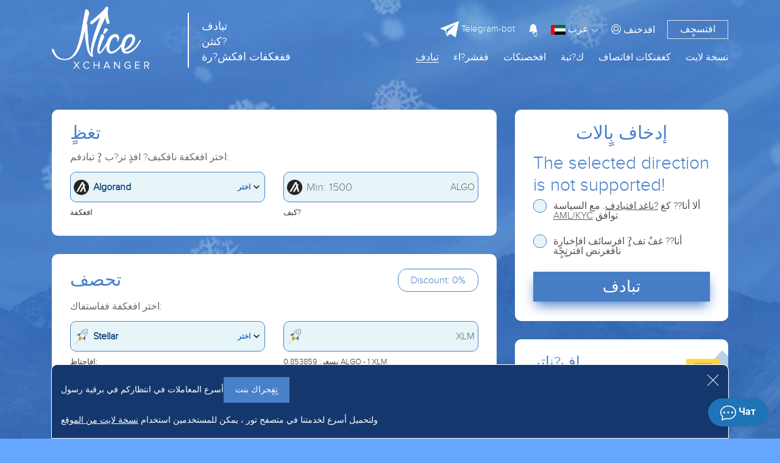

--- FILE ---
content_type: text/html; charset=UTF-8
request_url: https://nicexchanger.cc/ar/obmen-algorand-na-stellar.html?legacy_source=dwa0jdf820zk
body_size: 19471
content:
<!doctype html><html lang='ar'><head>
  <meta http-equiv="Content-Type" content="text/html; charset=utf-8" />
  <title>سعر الصرف المفضل Algorand لـ Stellar</title>
  <meta name="viewport" content="width=device-width, initial-scale=1, shrink-to-fit=no">
  <meta name="description" content="" />
  <meta name="keywords" content="" />
  <meta property="og:image" content="https://nicexchanger.cc/res/nicexchanger/i/manifest/512x512.png" />
  <meta name="theme-color" content="#4880ca"/>
  <meta name="format-detection" content="telephone=no">
  <link rel="manifest" href="/manifest.json">
  <link rel="icon" href="/favicon.ico" type="image/x-icon" />
  <script type="text/javascript">if(window.parent.frames.length > 0){window.stop();}var less={compress:true};</script>
  <link rel="stylesheet" type="text/css" href="/res/nicexchanger/css/bootstrap.min.css" />
  <link rel="stylesheet/less" type="text/css" href="/res/nicexchanger/css/styles.less?v=10" /><script type="text/javascript" src="/res/exchangebox/js/less.min.js?v=10"></script>

  <link rel="stylesheet" href="https://cdn.jsdelivr.net/gh/fancyapps/fancybox@3.5.7/dist/jquery.fancybox.min.css" />
  <link rel="stylesheet" type="text/css" href="/res/nicexchanger/css/custom.css?v=10" />
</head>

<style>@keyframes preloader{from{width: 0;}to {width: 97%;}}.lite_offer a{color:inherit;text-decoration: underline}</style>
<body>

<div class="warp-cgh" style="position: absolute;top: 30%;left:0;width:100%;text-align: center;color: #fff;">
  <img src="/res/nicexchanger/i/logo.svg" alt="logo"/><br><br><br>
  <div style="width: 300px;margin:0 auto;padding:1px;background: #fff;border-radius:10px;height: 10px;position: relative;">
    <div id="apl" style="position: absolute;left: 1px;top: 1px;height: 8px;background: #4880ca;border-radius: 10px;transition: 1s; animation: preloader 1s;animation-timing-function: linear;animation-fill-mode:
both;"></div>
  </div>
  <h4 style="padding-top: 10px;">تحكٍف</h4>
  <noscript>
  <div class="lite_offer">
    У Вас отключен JS, рекомендуем воспользоваться легкой версией сайта без JS, <a href="/lite/">افذماب</a>
  </div>
</noscript></div>

<link rel="stylesheet" type="text/css" href="/res/nicexchanger/fonts/font.css" />
<script type="text/javascript" src="/res/nicexchanger/js/jquery-3.3.1.min.js"></script>
<link rel="stylesheet" type="text/css" href="/res/nicexchanger/css/fontawesome-all.css" />
<script type="text/javascript" src="/res/nicexchanger/js/popper.min.js"></script>
<script type="text/javascript" src="/res/nicexchanger/js/bootstrap.min.js"></script>
<script src="/ar/javascript/?v=10&h=dFhjNDZQL3JkRjlJQmxuVUpELzRFK0pndkVDb2tZVWpIcFR3a1Nab1NCRS9NMmNtanNvN2Y1ZVp1cWxXZFBNSzE2a1I="></script>

<div class="warp-content" style="display:none;opacity: 0;">

  
  <div class="d-none d-md-block">
      </div>

<header id="header" class=" " >
  <div class="container">
    <div class="row">
      <div class="col-5 col-lg-5 col-md-7 logo">
        <a href="/ar/">
          <img src="/res/nicexchanger/i/logo.svg" alt="logo"/>
          <div class='d-md-inline d-none' style="left: 50%;margin-top: 10px;position: absolute;border-left: 2px solid white;height: 90px;display: inline-block;">
          </div>
          <div class='d-md-inline d-none' style="line-height: 25px;font-size: 18px;display: inline-block;position: absolute;left: 55%;margin-top: 20px;color: white;">
             تبادف <br> كنثن? <br> ففغكفات افكش?رة          </div>
        </a>
      </div>
      <div class="col-7 col-lg-7 col-md-5">
        <div class="global-menu loginmenu">

          <div class="d-flex justify-content-end">

                        <div class="align-self-center d-none d-lg-flex mr-3">
              <a class="tg-link" target="_blank" href="/telegram-bot/"><img class="tgimg" style="max-width: 30px;max-height: 30px;" src="/res/nicexchanger/i/telegram.svg" alt="tg"/><span style="font-size: 15px"> Telegram-bot</span></a>
            </div>
            <button class="user-notification-bell" onclick="users_notification_open()">
              <svg xmlns="http://www.w3.org/2000/svg" width="16" height="16" fill="currentColor" class="bi bi-bell-fill" viewBox="0 0 16 16">
                <path d="M8 16a2 2 0 0 0 2-2H6a2 2 0 0 0 2 2zm.995-14.901a1 1 0 1 0-1.99 0A5.002 5.002 0 0 0 3 6c0 1.098-.5 6-2 7h14c-1.5-1-2-5.902-2-7 0-2.42-1.72-4.44-4.005-4.901z"></path>
              </svg>
              <span class="unotification-total" data-total="0">0</span>
            </button>


            <span class="select-lang">
              <img style="width: 24px; height: 16px" src="/res/default/i/flags/ar.png" alt="ar">
              <span class="d-none d-sm-inline-block">عرب</span>
              <img src="/res/nicexchanger/i/Shape.png" alt="">
            </span>

            <div class="d-none d-lg-flex text-right">
                            <a href="#" class="align-self-center open-modal" style="margin-left: 10px" data-modal-id="loginModal"><i class="fal fa-user-circle"></i> <span>افدخنف</span></a>
              <a href="#" class="open-modal border reg_border" data-modal-id="registerModal">افتسجٍف</a>
                          </div>

            <div class="menu-mobile" onclick="$('#global-menu').addClass('fullbg');">
              <i class="far fa-bars"></i>
            </div>
          </div>

        </div>

        <div id="global-menu">
          <div class="usermenu">
            <div class="row">
              <div class="col-6" style="height: 105px;text-align: center;">
                <img style=" padding: 15px; max-width: 100%;max-height: 100%" src="/res/nicexchanger/i/logo.svg" alt="">
              </div>
              <div class="col-6">
                <div style="position: absolute;right:35px;top: 20px;">
                  <img onclick="$('#global-menu').removeClass('fullbg');" src="/res/nicexchanger/i/dismenu.png" alt="">
                </div>
              </div>
                              <div class="col-6 text-center" style="border: 1px solid white">
                  <a style="color: white;line-height: 35px; text-decoration: none" href="#" class="open-modal" data-modal-id="loginModal"><img style="padding-bottom: 3px" src="/res/nicexchanger/i/lkperson.png" alt=""> افدخنف</a>
                </div>
                <div class="col-6 text-center" style="border-top: 1px solid white;border-bottom: 1px solid white;">
                  <a href="#" style="color: white;line-height: 35px; text-decoration: none" class="open-modal" data-modal-id="registerModal">افتسجٍف</a>
                </div>
                          </div>
            <div class="usermenu-btn" style="height: 50px; padding: unset;">
              <a href="/ar/" style="line-height: 50px;font-size: 25px;font-weight: bold;padding: unset;"> ابدأ بافتبادف</a>
            </div>
          </div>



          <div class="global-menu menu d-none d-lg-block">
            <div class="topmenu d-flex flex-row-reverse">

              <div><a href="/ar/lite/" class="">نسخة لايت</a></div>
              <div><a href="/ar/contacts/" class="">كغفنكات افاتصاف</a></div>
              <div><a href="#">ك?تبة</a>
                <ul class="submenu">
                  <li><a href="/ar/servicenews/" class="">أخبار افخدكة</a></li>
                  <li><a href="/ar/faq/" class="">FAQ</a></li>
                  </ul>
              </div>
<!--              <div><a href="/ar/city/" class="">كدل</a></div>-->
              <div><a href="/ar/skidki/" class="">افخصنكات</a></div>
              <div><a href="#">ففشر?اء</a>
                <ul class="submenu">
                  <li><a href="/ar/partners/" class=""> برلاكج افإحافة</a></li>
                  <li><a href="/ar/reserve/" class=""> افاحتٍاظٍات</a></li>
                  <li><a href="/ar/about/" class=""> افضكالات</a></li>
                  <li><a href="/ar/reviews/" class="">آراء</a></li>
                </ul>
              </div>
              <div><a href="/ar/" class="active">تبادف</a></div>
            </div>
          </div>

          <div class="global-menu menu d-lg-none row">

            <div class="col-6">


              <a href="/ar/skidki/" class=" menua ">افخصنكات</a>
              <hr class="menuhr">

              <a href="/ar/servicenews/" class=" menua "> أخبار <br> افخدكة</a>
              <hr class="menuhr">

              <a href="/ar/faq/" class=" menua ">FAQ</a>
              <hr class="menuhr">

            </div>

            <div class="col-6">
              <a href="/ar/partners/" class=" menua ">ففشر?اء</a>
              <hr class="menuhr">
              <a href="/ar/reserve/" class=" menua "> افاحتٍاظٍات</a>
              <hr class="menuhr">
              <a href="/ar/about/" class=" menua "> افضكالات</a>
              <hr class="menuhr">
              <a href="/ar/reviews/" class=" menua ">آراء</a>
              <hr class="menuhr">
              <a href="/ar/contacts/" class=" menua ">كغفنكات افاتصاف</a>
              <hr class="menuhr">

              </div>

            <div class="col-12 mt-3" style="border-top: 1px solid white;">

              <div class="row">
                <div class="col-12 d-flex flex-mob-apps">
                                      <a class="tg-link telegram-chat3" target="_blank" href="/ar/tg/?domain=nicexchanger" class="menua d-lg-none d-sm-block"><img class="tgimg" style="max-width: 30px;max-height: 30px;" src="/res/nicexchanger/i/telegram.svg" alt="tg"/><span style="font-size: 15px"> Telegram-chat</span></a>
                    <a class="tg-link" target="_blank" href="/telegram-bot/" class="menua d-lg-none d-sm-block"><img class="tgimg" style="max-width: 30px;max-height: 30px;" src="/res/nicexchanger/i/telegram.svg" alt="tg"/><span style="font-size: 15px"> Telegram-bot</span></a>
                  </div>
              </div>

            </div>

          </div>
        </div>

      </div>
    </div>
  </div>
  <div class="header-sub-text" style="text-align: center; margin-top: 60px">
      </div>
</header>

  <!-- Modal login -->
<div class="modal fade" id="loginModal" tabindex="-1" role="dialog" aria-labelledby="loginModalLabel" aria-hidden="true">
  <div class="modal-dialog modal-lg" role="document">
    <div class="modal-content">
      <div class="modal-header">
        <h2 class="col-12 h-blue text-center">افتصرٍح</h2>
        <button class="my-close" type="button" data-dismiss="modal" aria-label="Close">
          <span style="line-height: 45px" aria-hidden="true">&times;</span>
        </button>
      </div>
      <div class="modal-body">
        <div class="row justify-content-md-center">
          <div class="col-lg-6">

            <div id="authForm">
              <div id="auth-recaptcha"></div>
              <div id="authSteps">
                
<div id="wrapper-17684539764274">

  <div class="form-group">
    <label class="obm-label">افبرٍد افإف?ترنلٍ افخاص ب?</label>
    <div class="obm-input">
      <input type="text" name="email" class="f-input" id="email-17684539764274" placeholder="افبرٍد افإف?ترنلٍ">
    </div>
  </div>

  <button type="submit" class="obm-btn btn-block obm-primary" id="next-17684539764274">تابغ</button>

<script>
(() => {
  let nextStep = () => Query({
    action: 'get-auth-step-2',
    email: $("#email-17684539764274").val(),
    csrf_token: "5767b8db1fe476904bbb4f4736e28ca0"
  }, VR.stdQueryResultHandler(function(data){
    $('#authSteps').empty().html(data.html)
  }), VR.stdQueryExtraOptions('/', true));

  let fn = function()
  {
    VR.on('click', "#next-17684539764274", () => nextStep());
    VR.on('keydown', window.document, e => e.keyCode === 13 ? nextStep() : true);

    "use strict";

    $('#input-login').on('change paste keyup', function(e) {
      let firstValue = $(this).val();
      if (firstValue[0] === '@' && firstValue[1] !== '@') {
        $('.form-group-pass-wrapper2').removeClass('d-md-block');
        $('.form-group-pass-wrapper').hide(400);
      }else{
        $('.form-group-pass-wrapper2').addClass('d-md-block');
        $('.form-group-pass-wrapper').show(400);
      }
    });
  }

  let waitVR = function(){'VR' in window ? fn() : window.setTimeout(waitVR, 100);};
  waitVR();
})();
</script>

</div>              </div>
            </div>

            <div class="d-block text-center mt-4">
              <a href="#" class="obm-a2 open-modal" data-modal-id="registerModal">افتسجٍف</a>
              <br /><br />
              <a class="obm-a1" href="/ar/lostpass/"> مف لسٍت ?فكة افسر؟</a>
            </div>

          </div>
        </div>
      </div>
    </div>
  </div>
</div>

<!-- Modal register -->
<div class="modal fade" id="registerModal" tabindex="-1" role="dialog" aria-labelledby="registerModalLabel" aria-hidden="true" data-lostpass=" مف لسٍت ?فكة افسر؟">
  <div class="modal-dialog modal-lg" role="document">
    <div class="modal-content">
      <div class="modal-header">
        <h2 class="col-12 h-blue text-center">افتسجٍف</h2>
        <button class="my-close" type="button" data-dismiss="modal" aria-label="Close">
          <span aria-hidden="true">&times;</span>
        </button>
      </div>
      <div class="modal-body">
        <div class="row justify-content-md-center">
          <form class="col-lg-6" method="POST" action="/register/">
            <div class="form-group">
              <label class="obm-label">افبرٍد افإف?ترنلٍ افخاص ب?</label>
              <div class="obm-input">
                <input type="text" name="rmail" class="f-input" placeholder=" افبرٍد افإف?ترنلٍ">
              </div>
            </div>
            <div class="pt13px"></div>
            <div class="form-group">
              <label class="obm-label">?فكة افسر</label>
              <div class="obm-input">
                <input type="password" name="rpwd" class="f-input" placeholder="">
                <div class="info">
                  <button type="button" class="togglePasswordStatus"><i class="fal fa-eye"></i></button>
                </div>
              </div>
            </div>
            <div class="pt13px"></div>
            <div class="form-group">
              <label class="obm-label">?فكة افسر كرة أخرٌ</label>
              <div class="obm-input">
                <input type="password" name="rpwd2" class="f-input" placeholder="">
                <div class="info">
                  <button type="button" class="togglePasswordStatus"><i class="fal fa-eye"></i></button>
                </div>
              </div>
            </div>

            <div class="alert alert-warning mb-3"><small><strong>افالتبام!</strong>  ٍجب أل تت?نل ?فكة افسر كل 8 أحر? أن أ?ثر? أحر? ?بٍرة نص?ٍرة? بافإضا?ة إفٌ أر?اك</small></div>
            <div class="showMsg"></div>
            <div class="form-group captcha" style="display:none"><div id="register-recaptcha"></div></div>

            <div class="form-group">
              <input type="checkbox" id="rcheckid" name="rcheck" class="obm-checkbox f-input">
              <label for="rcheckid">ألا أنا?? كغ <a target="_blank" href="/ar/rules/" class="abb"> ?ناغد افخدكة</a></label>
            </div>

            <div class="form-group text-center">
              <br><br>
              <button type="submit" class="obm-btn btn-block obm-primary">افتسجٍف</button>
              <br><br><br>
              <a href="#" class="abb open-modal" data-modal-id="loginModal"> ألا كسجف كسب?اِ? أرٍد تسجٍف افدخنف</a>
            </div>
            <input type="hidden" name="action" class="f-input" value="register">
          </form>
        </div>


      </div>
    </div>
  </div>
</div>

<style>
  #auth-recaptcha {display: none; text-align: center; padding-bottom: 15px;}
</style>

<script>
(function(){
  let fn = function()
  {
    $('#input-login').on('change paste keyup', function(e) {
      firstValue = $(this).val();
      if (firstValue[0] === '@' && firstValue[1] !== '@') {
        $('.form-group-pass-wrapper').hide(400);
      }else{
        $('.form-group-pass-wrapper').show(400);
      }
    });

    $('#loginform').on('submit', function(){
      let form = VR.readForm($("#loginform").get(0));
      form[captchaPP] = captchaProvider.getResponse( multicaptcha['auth-recaptcha'] );
      if(typeof multicaptcha === 'object' && 'auth-recaptcha' in multicaptcha){
        captchaProvider.reset(multicaptcha["auth-recaptcha"]);
      }

      if(form && typeof form === 'object'){
        form.action = 'signin';
        Query({action: 'signin2', data: form}, function(data){

          $('#loginModal .alert').length ? $('#loginModal .alert').remove() : null;

          if(data && typeof data === 'object'){
            if('status' in data){
              switch (data.status) {
                case 'html':
                  $('.user-security-check').html(data.msg);
                  return false;
                case 'success':
                  window.location.reload();
                  return;
              }
            }
          }

          if ('attempt' in data && data.attempt > 2)
          {
            $("#loginModal .captcha").show();
            $("#loginModal .captcha").addClass("visible");
          }

          $("#loginModal .captcha").after("<div class='alert alert-danger'>" + data.msg + "</div>")

        }, {url: "/"});
      }
      return false;
    });

    $('#registerModal').on('submit', function(){
      let form = VR.readForm($("#registerModal").get(0));
      if ('captchaPP' in window)
        form[captchaPP] = captchaProvider.getResponse( multicaptcha['register-recaptcha'] );

      if(form && typeof form === 'object'){
        Query(form, function(data){
          $('#registerModal .captcha').css('display', data?.captcha_display||'')
          VR.captcha_reset("register-recaptcha");
          if(data.status === 'error'){
            $('#registerModal .showMsg').html('<div class="alert alert-danger">'+data.msg+'</div>')
          }else{
            window.location = '/ar/';
          }
        }, {url: "/register/"});
      }
      return false;
    });

    if (location.hash === "#login") {
      if ($("#loginModal").length)
        $("#loginModal").modal('show');
      history.pushState('', '',  '/');
    }

    $('body').on('click', '.open-modal', function(){
      let id = '#'+ $(this).data('modal-id')
      if($(id).length){
        $('.modal.show').modal('hide');
        $(id).modal('show');
        return false;
      }
    })

  }

  let waitVR = function(){'VR' in window ? fn() : window.setTimeout(waitVR, 100);};
  waitVR();
})();
</script><div class="modal fade" id="langModal" tabindex="-1" role="dialog" aria-labelledby="langModalLabel" aria-hidden="true">
  <div class="modal-dialog modal-lg" role="document">
    <div class="modal-content">
      <div class="modal-header">
        <h2 class="col-12 h-blue text-center"> اختر <br> افف?ة</h2>
        <button class="my-close" type="button" data-dismiss="modal" aria-label="Close">
          <span style="line-height: 45px" aria-hidden="true">&times;</span>
        </button>
      </div>
      <div class="modal-body">
        <div class="text-center" style="font-size: 24px">
                      <a style="text-decoration: none;"  class="d-block mt-4 a-change-lang" href="/lang/ru/L29ibWVuLWFsZ29yYW5kLW5hLXN0ZWxsYXIuaHRtbD9sZWdhY3lfc291cmNlPWR3YTBqZGY4MjB6aw==/">
              <img class="img-li-lang"
                   style="width: 24px; height: 16px ; border: 1px solid; "
                   src="/res/default/i/flags/ru.png"
                   alt="ru"
              />
              Русский            </a>
                      <a style="text-decoration: none;"  class="d-block mt-4 a-change-lang" href="/lang/en/L29ibWVuLWFsZ29yYW5kLW5hLXN0ZWxsYXIuaHRtbD9sZWdhY3lfc291cmNlPWR3YTBqZGY4MjB6aw==/">
              <img class="img-li-lang"
                   style="width: 24px; height: 16px ; border: 1px solid; "
                   src="/res/default/i/flags/en.png"
                   alt="en"
              />
              English            </a>
                      <a style="text-decoration: none;"  class="d-block mt-4 a-change-lang" href="/lang/zh/L29ibWVuLWFsZ29yYW5kLW5hLXN0ZWxsYXIuaHRtbD9sZWdhY3lfc291cmNlPWR3YTBqZGY4MjB6aw==/">
              <img class="img-li-lang"
                   style="width: 24px; height: 16px ; border: 1px solid; "
                   src="/res/default/i/flags/zh.png"
                   alt="zh"
              />
              中文            </a>
                      <a style="text-decoration: none;"  class="d-block mt-4 a-change-lang" href="/lang/ar/L29ibWVuLWFsZ29yYW5kLW5hLXN0ZWxsYXIuaHRtbD9sZWdhY3lfc291cmNlPWR3YTBqZGY4MjB6aw==/">
              <img class="img-li-lang"
                   style="width: 24px; height: 16px ; border: 1px solid; "
                   src="/res/default/i/flags/ar.png"
                   alt="ar"
              />
              عرب            </a>
                      <a style="text-decoration: none;"  class="d-block mt-4 a-change-lang" href="/lang/et/L29ibWVuLWFsZ29yYW5kLW5hLXN0ZWxsYXIuaHRtbD9sZWdhY3lfc291cmNlPWR3YTBqZGY4MjB6aw==/">
              <img class="img-li-lang"
                   style="width: 24px; height: 16px ; border: 1px solid; "
                   src="/res/default/i/flags/et.png"
                   alt="et"
              />
              Eesti            </a>
                      <a style="text-decoration: none;"  class="d-block mt-4 a-change-lang" href="/lang/es/L29ibWVuLWFsZ29yYW5kLW5hLXN0ZWxsYXIuaHRtbD9sZWdhY3lfc291cmNlPWR3YTBqZGY4MjB6aw==/">
              <img class="img-li-lang"
                   style="width: 24px; height: 16px ; border: 1px solid; "
                   src="/res/default/i/flags/es.png"
                   alt="es"
              />
              Español            </a>
                      <a style="text-decoration: none;"  class="d-block mt-4 a-change-lang" href="/lang/de/L29ibWVuLWFsZ29yYW5kLW5hLXN0ZWxsYXIuaHRtbD9sZWdhY3lfc291cmNlPWR3YTBqZGY4MjB6aw==/">
              <img class="img-li-lang"
                   style="width: 24px; height: 16px ; border: 1px solid; "
                   src="/res/default/i/flags/de.png"
                   alt="de"
              />
              Deutsch            </a>
                      <a style="text-decoration: none;"  class="d-block mt-4 a-change-lang" href="/lang/bg/L29ibWVuLWFsZ29yYW5kLW5hLXN0ZWxsYXIuaHRtbD9sZWdhY3lfc291cmNlPWR3YTBqZGY4MjB6aw==/">
              <img class="img-li-lang"
                   style="width: 24px; height: 16px ; border: 1px solid; "
                   src="/res/default/i/flags/bg.png"
                   alt="bg"
              />
              Български            </a>
                      <a style="text-decoration: none;"  class="d-block mt-4 a-change-lang" href="/lang/tr/L29ibWVuLWFsZ29yYW5kLW5hLXN0ZWxsYXIuaHRtbD9sZWdhY3lfc291cmNlPWR3YTBqZGY4MjB6aw==/">
              <img class="img-li-lang"
                   style="width: 24px; height: 16px ; border: 1px solid; "
                   src="/res/default/i/flags/tr.png"
                   alt="tr"
              />
              Türkçe            </a>
          </div>
      </div>
    </div>
  </div>
</div>
<script>
  $('.select-lang').on('click', function(){
    if($("#langModal").length){
      $('.modal.show').modal('hide');
      $("#langModal").modal('show');
      return false;
    }
  })
</script>
  <main>
    <div class="container">

  <div class="row exchanger" data-status="1">

    <div class="col-12 col-lg-8">

      <div class="exchblock " data-direct="from" style="margin-top: 30px; margin-bottom: 30px;">
        <div class="basick-warp">

          <div class="row align-items-center">
            <div class="col title">تغظٍ</div>
            <div class="col text-right"><img src="/res/nicexchanger/i/crossBtn.svg" class="d-none" id="crossBtn" alt="cross"/></div>
          </div>
          <br>
          <div class="row dimgrey">
            <div class="col-12 mb-3"> اختر افغكفة نافكبف? افذٍ تر?ب ?ٍ تبادفم:</div>
            <div class="col-md-6">
              <div id="calc_ps1" class="obm-input ps_wrp ps_choice mb-2">
                <img src="/res/exchangebox/uploads/ps/ps-algorand.png" class="ps_icon"/>
                <span class="ps_name">Algorand</span>
                <span class="text_choice">اختر</span>
                <img src="/res/nicexchanger/i/arrow-down.svg" alt="icon" class="arrow_down"/>
                <div class="overlayPS"></div>
              </div>
              <small class="darkgrey">افغكفة</small>
            </div>
            <div class="col-md-6 mt-3 mt-md-0">
              <div class="insumm mb-2">
                <div class="obm-input ps_wrp">
                  <input type="text" name="summ1" class="f-input summInput" id="from_summ" value="" placeholder="Min: 1500" autocomplete="off">
                  <img src="/res/exchangebox/uploads/ps/ps-algorand.png" class="ps_icon"/>
                  <span id="ps1valute" class="psValute">ALGO</span>
                </div>
              </div>
              <small class="darkgrey">كبف?</small>
            </div>
          </div>

          <div class="ps_list_cont" style="display: none">
            <div class="row">
              <div class="col-md-6">
                <div class="d-flex ps-groups" >
                  <!--<button class="kat flex-fill" data-name="all" >All</button>-->
                  <button id="act1" class="kat flex-fill" data-name="crypto" >Crypto</button>
                  <button class="kat flex-fill" data-name="bank">افبلن?</button>
                  <button class="kat flex-fill" data-name="ps">إبس</button>
                  <button class="kat flex-fill" data-name="cash">Cash</button>
                </div>
              </div>
              <div class="col-md-6">
                <div class="search-valutes">
                  <input type="text" name="search1" class="form-control" placeholder=" ابحث غل افغكفة">
                  <div class="cancel-serach">X</div>
                </div>
              </div>
              <div class="col-12 f-v-scroll">
                <div class="pslist colist row" data-direct="0" data-selected="276">
                            <div class="col-md-6 ps-row" data-id="12"  data-pin="1" data-pout="1" data-valute="BTC" data-alias="bitcoin" data-tab="crypto">
      <div class="row">
        <div class="col-2 img"> <img data-src="/res/exchangebox/uploads/ps/ps-bitcoin.png" alt="@1"></div>
        <div class="col-6 name">Bitcoin</div>
        <div class="col mr" data-d0='' data-d1='183 BTC'></div>
      </div>
    </div>
            <div class="col-md-6 ps-row" data-id="42"  data-pin="1" data-pout="1" data-valute="ETH" data-alias="ethereum" data-tab="crypto">
      <div class="row">
        <div class="col-2 img"> <img data-src="/res/exchangebox/uploads/ps/ps-ethereum.png" alt="@1"></div>
        <div class="col-6 name">Ethereum</div>
        <div class="col mr" data-d0='' data-d1='138 ETH'></div>
      </div>
    </div>
            <div class="col-md-6 ps-row" data-id="169"  data-pin="1" data-pout="1" data-valute="USDT" data-alias="tether_trc20" data-tab="crypto">
      <div class="row">
        <div class="col-2 img"> <img data-src="/res/exchangebox/uploads/ps/ps-tether.png" alt="@1"></div>
        <div class="col-6 name">USDT TRC20</div>
        <div class="col mr" data-d0='' data-d1='5811617 USDT'></div>
      </div>
    </div>
            <div class="col-md-6 ps-row" data-id="358"  data-pin="1" data-pout="1" data-valute="USDT" data-alias="usdt_ton" data-tab="crypto">
      <div class="row">
        <div class="col-2 img"> <img data-src="/res/exchangebox/uploads/svg/tether.svg" alt="@1"></div>
        <div class="col-6 name">USDT TON</div>
        <div class="col mr" data-d0='' data-d1='500184 USDT'></div>
      </div>
    </div>
            <div class="col-md-6 ps-row" data-id="171"  data-pin="1" data-pout="1" data-valute="USDT" data-alias="tether_erc20" data-tab="crypto">
      <div class="row">
        <div class="col-2 img"> <img data-src="/res/exchangebox/uploads/ps/ps-tether.png" alt="@1"></div>
        <div class="col-6 name">USDT ERC20</div>
        <div class="col mr" data-d0='' data-d1='2118496 USDT'></div>
      </div>
    </div>
            <div class="col-md-6 ps-row" data-id="319"  data-pin="1" data-pout="1" data-valute="USDT" data-alias="usdt_bep20" data-tab="crypto">
      <div class="row">
        <div class="col-2 img"> <img data-src="/res/exchangebox/uploads/svg/tether.svg" alt="@1"></div>
        <div class="col-6 name">USDT BEP20</div>
        <div class="col mr" data-d0='' data-d1='639394 USDT'></div>
      </div>
    </div>
            <div class="col-md-6 ps-row" data-id="13"  data-pin="1" data-pout="1" data-valute="LTC" data-alias="litecoin" data-tab="crypto">
      <div class="row">
        <div class="col-2 img"> <img data-src="/res/exchangebox/uploads/ps/ps-litecoin.png" alt="@1"></div>
        <div class="col-6 name">Litecoin</div>
        <div class="col mr" data-d0='' data-d1='58796 LTC'></div>
      </div>
    </div>
            <div class="col-md-6 ps-row" data-id="84"  data-pin="1" data-pout="1" data-valute="TRX" data-alias="tron" data-tab="crypto">
      <div class="row">
        <div class="col-2 img"> <img data-src="/res/exchangebox/uploads/ps/ps-tron.png" alt="@1"></div>
        <div class="col-6 name">Tron</div>
        <div class="col mr" data-d0='' data-d1='21252014 TRX'></div>
      </div>
    </div>
            <div class="col-md-6 ps-row" data-id="380"  data-pin="1" data-pout="1" data-valute="POL" data-alias="pol" data-tab="crypto">
      <div class="row">
        <div class="col-2 img"> <img data-src="/res/exchangebox/uploads/ps/ps-pol.png" alt="@1"></div>
        <div class="col-6 name">POL</div>
        <div class="col mr" data-d0='' data-d1='1192232 POL'></div>
      </div>
    </div>
            <div class="col-md-6 ps-row" data-id="379"  data-pin="0" data-pout="1" data-valute="SHIB" data-alias="shib" data-tab="crypto">
      <div class="row">
        <div class="col-2 img"> <img data-src="/res/exchangebox/uploads/ps/ps-shib.png" alt="@1"></div>
        <div class="col-6 name">SHIBA INU (SHIB)</div>
        <div class="col mr" data-d0='' data-d1='1011011865205 SHIB'></div>
      </div>
    </div>
            <div class="col-md-6 ps-row" data-id="273"  data-pin="1" data-pout="1" data-valute="DOGE" data-alias="doge" data-tab="crypto">
      <div class="row">
        <div class="col-2 img"> <img data-src="/res/exchangebox/uploads/svg/dogecoin.svg" alt="@1"></div>
        <div class="col-6 name">Dogecoin</div>
        <div class="col mr" data-d0='' data-d1='70578117 DOGE'></div>
      </div>
    </div>
            <div class="col-md-6 ps-row" data-id="72"  data-pin="1" data-pout="1" data-valute="XMR" data-alias="monero" data-tab="crypto">
      <div class="row">
        <div class="col-2 img"> <img data-src="/res/exchangebox/uploads/ps/ps-monero.png" alt="@1"></div>
        <div class="col-6 name">Monero</div>
        <div class="col mr" data-d0='' data-d1='15664 XMR'></div>
      </div>
    </div>
            <div class="col-md-6 ps-row" data-id="70"  data-pin="1" data-pout="1" data-valute="XRP" data-alias="ripple" data-tab="crypto">
      <div class="row">
        <div class="col-2 img"> <img data-src="/res/exchangebox/uploads/ps/ps-ripple.png" alt="@1"></div>
        <div class="col-6 name">Ripple</div>
        <div class="col mr" data-d0='' data-d1='1670517 XRP'></div>
      </div>
    </div>
            <div class="col-md-6 ps-row" data-id="117"  data-pin="1" data-pout="1" data-valute="USDC" data-alias="usdc" data-tab="crypto">
      <div class="row">
        <div class="col-2 img"> <img data-src="/res/exchangebox/uploads/ps/ps-usdc.png" alt="@1"></div>
        <div class="col-6 name">USD Coin ERC20</div>
        <div class="col mr" data-d0='' data-d1='517028 USDC'></div>
      </div>
    </div>
            <div class="col-md-6 ps-row" data-id="272"  data-pin="1" data-pout="1" data-valute="DASH" data-alias="dash" data-tab="crypto">
      <div class="row">
        <div class="col-2 img"> <img data-src="/res/exchangebox/uploads/ps88/ps-dash2.png" alt="@1"></div>
        <div class="col-6 name">Dash</div>
        <div class="col mr" data-d0='' data-d1='50601 DASH'></div>
      </div>
    </div>
            <div class="col-md-6 ps-row" data-id="327"  data-pin="1" data-pout="1" data-valute="FIL" data-alias="filecoin" data-tab="crypto">
      <div class="row">
        <div class="col-2 img"> <img data-src="/res/exchangebox/uploads/ps/ps-filecoin.png" alt="@1"></div>
        <div class="col-6 name">Filecoin</div>
        <div class="col mr" data-d0='' data-d1='10000 FIL'></div>
      </div>
    </div>
            <div class="col-md-6 ps-row" data-id="417"  data-pin="1" data-pout="1" data-valute="TONCOIN" data-alias="toncoin" data-tab="crypto">
      <div class="row">
        <div class="col-2 img"> <img data-src="/res/exchangebox/uploads/ps/ps-toncoin2.png" alt="@1"></div>
        <div class="col-6 name">Toncoin</div>
        <div class="col mr" data-d0='' data-d1='55171 TONCOIN'></div>
      </div>
    </div>
            <div class="col-md-6 ps-row" data-id="82"  data-pin="1" data-pout="1" data-valute="ADA" data-alias="cardano" data-tab="crypto">
      <div class="row">
        <div class="col-2 img"> <img data-src="/res/exchangebox/uploads/ps/ps-cardano.png" alt="@1"></div>
        <div class="col-6 name">Cardano (ADA)</div>
        <div class="col mr" data-d0='' data-d1='10245478 ADA'></div>
      </div>
    </div>
            <div class="col-md-6 ps-row" data-id="55"  data-pin="1" data-pout="1" data-valute="ZEC" data-alias="zcash" data-tab="crypto">
      <div class="row">
        <div class="col-2 img"> <img data-src="/res/exchangebox/uploads/ps/ps-zcash.png" alt="@1"></div>
        <div class="col-6 name">ZCash</div>
        <div class="col mr" data-d0='' data-d1='61892 ZEC'></div>
      </div>
    </div>
            <div class="col-md-6 ps-row" data-id="367"  data-pin="1" data-pout="1" data-valute="SOL" data-alias="sol" data-tab="crypto">
      <div class="row">
        <div class="col-2 img"> <img data-src="/res/exchangebox/uploads/ps/ps-solana.png?v=2" alt="@1"></div>
        <div class="col-6 name">Solana</div>
        <div class="col mr" data-d0='' data-d1='1746 SOL'></div>
      </div>
    </div>
            <div class="col-md-6 ps-row" data-id="90"  data-pin="1" data-pout="1" data-valute="BNB" data-alias="bnb" data-tab="crypto">
      <div class="row">
        <div class="col-2 img"> <img data-src="/res/exchangebox/uploads/ps/ps-bnb.png" alt="@1"></div>
        <div class="col-6 name">BNB BEP20</div>
        <div class="col mr" data-d0='' data-d1='502 BNB'></div>
      </div>
    </div>
            <div class="col-md-6 ps-row" data-id="223"  data-pin="0" data-pout="1" data-valute="ATOM" data-alias="atom" data-tab="crypto">
      <div class="row">
        <div class="col-2 img"> <img data-src="/res/exchangebox/uploads/ps/ps-atom.png" alt="@1"></div>
        <div class="col-6 name">Cosmos (ATOM)</div>
        <div class="col mr" data-d0='' data-d1='76539 ATOM'></div>
      </div>
    </div>
            <div class="col-md-6 ps-row" data-id="308"  data-pin="0" data-pout="1" data-valute="DOT" data-alias="polkadot" data-tab="crypto">
      <div class="row">
        <div class="col-2 img"> <img data-src="/res/exchangebox/uploads/ps/ps-polkadot.png" alt="@1"></div>
        <div class="col-6 name">Polkadot</div>
        <div class="col mr" data-d0='' data-d1='54444 DOT'></div>
      </div>
    </div>
            <div class="col-md-6 ps-row" data-id="201"  data-pin="0" data-pout="1" data-valute="XTZ" data-alias="tezos" data-tab="crypto">
      <div class="row">
        <div class="col-2 img"> <img data-src="/res/exchangebox/uploads/ps/ps-tezos.png?v=2" alt="@1"></div>
        <div class="col-6 name">Tezos</div>
        <div class="col mr" data-d0='' data-d1='5000 XTZ'></div>
      </div>
    </div>
            <div class="col-md-6 ps-row" data-id="75"  data-pin="1" data-pout="1" data-valute="ETC" data-alias="ethereum_classic" data-tab="crypto">
      <div class="row">
        <div class="col-2 img"> <img data-src="/res/exchangebox/uploads/ps/ps-ethereum_classic.png" alt="@1"></div>
        <div class="col-6 name">Ethereum classic (ETC)</div>
        <div class="col mr" data-d0='' data-d1='204382 ETC'></div>
      </div>
    </div>
            <div class="col-md-6 ps-row" data-id="80"  data-pin="1" data-pout="1" data-valute="XLM" data-alias="stellar" data-tab="crypto">
      <div class="row">
        <div class="col-2 img"> <img data-src="/res/exchangebox/uploads/ps/ps-stellar.png" alt="@1"></div>
        <div class="col-6 name">Stellar</div>
        <div class="col mr" data-d0='' data-d1='1050103 XLM'></div>
      </div>
    </div>
            <div class="col-md-6 ps-row" data-id="174"  data-pin="1" data-pout="1" data-valute="BTC" data-alias="balance_btc" data-tab="crypto">
      <div class="row">
        <div class="col-2 img"> <img data-src="/res/exchangebox/uploads/svg/balance-btc.svg" alt="@1"></div>
        <div class="col-6 name">رصٍد بٍت?نٍل</div>
        <div class="col mr" data-d0='' data-d1='137 BTC'></div>
      </div>
    </div>
            <div class="col-md-6 ps-row" data-id="188"  data-pin="1" data-pout="1" data-valute="USDT" data-alias="balance_usdt" data-tab="crypto">
      <div class="row">
        <div class="col-2 img"> <img data-src="/res/exchangebox/uploads/ps/ps-tether.png" alt="@1"></div>
        <div class="col-6 name">رصٍد تٍزٍر</div>
        <div class="col mr" data-d0='' data-d1='701439 USDT'></div>
      </div>
    </div>
              <div class="col-md-6 ps-row" data-id="384"  data-pin="1" data-pout="1" data-valute="RUR" data-alias="sbp_rub" data-tab="bank">
      <div class="row">
        <div class="col-2 img"> <img data-src="/res/exchangebox/uploads/ps/ps-sbp2.png" alt="@1"></div>
        <div class="col-6 name">SBP</div>
        <div class="col mr" data-d0='' data-d1='78930804 RUR'></div>
      </div>
    </div>
            <div class="col-md-6 ps-row" data-id="8"  data-pin="1" data-pout="1" data-valute="RUR" data-alias="sberbank" data-tab="bank">
      <div class="row">
        <div class="col-2 img"> <img data-src="/res/exchangebox/uploads/ps/ps-sberbank.png" alt="@1"></div>
        <div class="col-6 name">Sberbank</div>
        <div class="col mr" data-d0='' data-d1='10000000 RUR'></div>
      </div>
    </div>
            <div class="col-md-6 ps-row" data-id="18"  data-pin="1" data-pout="1" data-valute="RUR" data-alias="tcsbank" data-tab="bank">
      <div class="row">
        <div class="col-2 img"> <img data-src="/res/exchangebox/uploads/ps/ps-tbank.png" alt="@1"></div>
        <div class="col-6 name">T-Bank</div>
        <div class="col mr" data-d0='' data-d1='33742495 RUR'></div>
      </div>
    </div>
            <div class="col-md-6 ps-row" data-id="377"  data-pin="0" data-pout="1" data-valute="RUR" data-alias="ozon" data-tab="bank">
      <div class="row">
        <div class="col-2 img"> <img data-src="/res/exchangebox/uploads/ps/ps-ozon-bank.png" alt="@1"></div>
        <div class="col-6 name">بنك أوزون</div>
        <div class="col mr" data-d0='' data-d1='3946540 RUR'></div>
      </div>
    </div>
            <div class="col-md-6 ps-row" data-id="7"  data-pin="1" data-pout="1" data-valute="RUR" data-alias="alphabank" data-tab="bank">
      <div class="row">
        <div class="col-2 img"> <img data-src="/res/exchangebox/uploads/ps/ps-alphabank.png" alt="@1"></div>
        <div class="col-6 name">أف?ا بل?</div>
        <div class="col mr" data-d0='' data-d1='13000000 RUR'></div>
      </div>
    </div>
            <div class="col-md-6 ps-row" data-id="26"  data-pin="1" data-pout="1" data-valute="RUR" data-alias="visamc_rur" data-tab="bank">
      <div class="row">
        <div class="col-2 img"> <img data-src="/res/exchangebox/uploads/ps/ps-visamc.png" alt="@1"></div>
        <div class="col-6 name">Visa/Mastercard/Мир</div>
        <div class="col mr" data-d0='' data-d1='15774700 RUR'></div>
      </div>
    </div>
            <div class="col-md-6 ps-row" data-id="108"  data-pin="1" data-pout="1" data-valute="RUR" data-alias="mir" data-tab="bank">
      <div class="row">
        <div class="col-2 img"> <img data-src="/res/exchangebox/uploads/ps/ps-mir.png" alt="@1"></div>
        <div class="col-6 name">كٍر</div>
        <div class="col mr" data-d0='' data-d1='27495223 RUR'></div>
      </div>
    </div>
            <div class="col-md-6 ps-row" data-id="3"  data-pin="1" data-pout="1" data-valute="RUR" data-alias="vtb24" data-tab="bank">
      <div class="row">
        <div class="col-2 img"> <img data-src="/res/exchangebox/uploads/svg/vtb_v3.svg" alt="@1"></div>
        <div class="col-6 name">VТБанк</div>
        <div class="col mr" data-d0='' data-d1='20000000 RUR'></div>
      </div>
    </div>
            <div class="col-md-6 ps-row" data-id="40"  data-pin="1" data-pout="1" data-valute="RUR" data-alias="pochtabank" data-tab="bank">
      <div class="row">
        <div class="col-2 img"> <img data-src="/res/exchangebox/uploads/ps/ps-pochtabank.png" alt="@1"></div>
        <div class="col-6 name">بنشتا بل?</div>
        <div class="col mr" data-d0='' data-d1='28519250 RUR'></div>
      </div>
    </div>
            <div class="col-md-6 ps-row" data-id="58"  data-pin="1" data-pout="1" data-valute="RUR" data-alias="raiffeisen" data-tab="bank">
      <div class="row">
        <div class="col-2 img"> <img data-src="/res/exchangebox/uploads/ps/ps-raiffeisen.png" alt="@1"></div>
        <div class="col-6 name">راٍ??اٍزٍل بل?</div>
        <div class="col mr" data-d0='' data-d1='10000000 RUR'></div>
      </div>
    </div>
            <div class="col-md-6 ps-row" data-id="17"  data-pin="1" data-pout="1" data-valute="RUR" data-alias="gazprombank" data-tab="bank">
      <div class="row">
        <div class="col-2 img"> <img data-src="/res/exchangebox/uploads/ps/ps-gazprombank.png" alt="@1"></div>
        <div class="col-6 name">Gazprombank</div>
        <div class="col mr" data-d0='' data-d1='2878461 RUR'></div>
      </div>
    </div>
            <div class="col-md-6 ps-row" data-id="29"  data-pin="0" data-pout="1" data-valute="RUR" data-alias="rosbank" data-tab="bank">
      <div class="row">
        <div class="col-2 img"> <img data-src="/res/exchangebox/uploads/ps/ps-rosbank.png" alt="@1"></div>
        <div class="col-6 name">رنسبل?</div>
        <div class="col mr" data-d0='' data-d1='8200000 RUR'></div>
      </div>
    </div>
            <div class="col-md-6 ps-row" data-id="31"  data-pin="1" data-pout="0" data-valute="RUR" data-alias="mtsbank" data-tab="bank">
      <div class="row">
        <div class="col-2 img"> <img data-src="/res/exchangebox/uploads/ps/ps-mtsbank.png" alt="@1"></div>
        <div class="col-6 name"> بل? MTS</div>
        <div class="col mr" data-d0='' data-d1='11409908 RUR'></div>
      </div>
    </div>
            <div class="col-md-6 ps-row" data-id="24"  data-pin="1" data-pout="1" data-valute="RUR" data-alias="promsvyazbank" data-tab="bank">
      <div class="row">
        <div class="col-2 img"> <img data-src="/res/exchangebox/uploads/ps/ps-psb.webp" alt="@1"></div>
        <div class="col-6 name">برنكس?ٍاز بل?</div>
        <div class="col mr" data-d0='' data-d1='4654343 RUR'></div>
      </div>
    </div>
            <div class="col-md-6 ps-row" data-id="36"  data-pin="1" data-pout="1" data-valute="RUR" data-alias="rshb" data-tab="bank">
      <div class="row">
        <div class="col-2 img"> <img data-src="/res/exchangebox/uploads/ps/ps-rsnb.png" alt="@1"></div>
        <div class="col-6 name">رنسسٍفحنز بل?</div>
        <div class="col mr" data-d0='' data-d1='17751047 RUR'></div>
      </div>
    </div>
            <div class="col-md-6 ps-row" data-id="27"  data-pin="0" data-pout="1" data-valute="USD" data-alias="visamc_usd" data-tab="bank">
      <div class="row">
        <div class="col-2 img"> <img data-src="/res/exchangebox/uploads/ps/ps-visamc.png" alt="@1"></div>
        <div class="col-6 name">Visa/MasterCard USD</div>
        <div class="col mr" data-d0='' data-d1='168383 USD'></div>
      </div>
    </div>
            <div class="col-md-6 ps-row" data-id="86"  data-pin="0" data-pout="1" data-valute="KZT" data-alias="visamc_kzt" data-tab="bank">
      <div class="row">
        <div class="col-2 img"> <img data-src="/res/exchangebox/uploads/ps/ps-visamc.png" alt="@1"></div>
        <div class="col-6 name">Visa/MasterCard KZT</div>
        <div class="col mr" data-d0='' data-d1='5090100 KZT'></div>
      </div>
    </div>
            <div class="col-md-6 ps-row" data-id="251"  data-pin="0" data-pout="1" data-valute="MDL" data-alias="visamc_mdl" data-tab="bank">
      <div class="row">
        <div class="col-2 img"> <img data-src="/res/exchangebox/uploads/ps/flags/mdl.png" alt="@1"></div>
        <div class="col-6 name">Visa/MasterCard MDL</div>
        <div class="col mr" data-d0='' data-d1='845770 MDL'></div>
      </div>
    </div>
            <div class="col-md-6 ps-row" data-id="105"  data-pin="0" data-pout="1" data-valute="KZT" data-alias="kaspi_bank" data-tab="bank">
      <div class="row">
        <div class="col-2 img"> <img data-src="/res/exchangebox/uploads/ps/ps-kaspi.png" alt="@1"></div>
        <div class="col-6 name">Kaspi Bank</div>
        <div class="col mr" data-d0='' data-d1='37295121 KZT'></div>
      </div>
    </div>
              <div class="col-md-6 ps-row" data-id="317"  data-pin="1" data-pout="1" data-valute="USD" data-alias="usd_cash" data-tab="cash">
      <div class="row">
        <div class="col-2 img"> <img data-src="/res/exchangebox/uploads/ps/ps-cash.png" alt="@1"></div>
        <div class="col-6 name">نقدا بالدولار الأمريكي</div>
        <div class="col mr" data-d0='' data-d1='2100000 USD'></div>
      </div>
    </div>
            <div class="col-md-6 ps-row" data-id="69"  data-pin="1" data-pout="1" data-valute="RUB" data-alias="ruble_cash" data-tab="cash">
      <div class="row">
        <div class="col-2 img"> <img data-src="/res/exchangebox/uploads/ps/ps-cash.png" alt="@1"></div>
        <div class="col-6 name"> رنبف ل?دٍ</div>
        <div class="col mr" data-d0='' data-d1='61307159 RUB'></div>
      </div>
    </div>
            <div class="col-md-6 ps-row" data-id="318"  data-pin="1" data-pout="1" data-valute="EUR" data-alias="eur_cash" data-tab="cash">
      <div class="row">
        <div class="col-2 img"> <img data-src="/res/exchangebox/uploads/ps/ps-cash.png" alt="@1"></div>
        <div class="col-6 name">نقدا باليورو</div>
        <div class="col mr" data-d0='' data-d1='2060439 EUR'></div>
      </div>
    </div>
              <div class="col-md-6 ps-row" data-id="37"  data-pin="0" data-pout="1" data-valute="RUR" data-alias="russia_mobile" data-tab="ps">
      <div class="row">
        <div class="col-2 img"> <img data-src="/res/exchangebox/uploads/ps/ps-mobile_russia.png" alt="@1"></div>
        <div class="col-6 name"> افاتصافات افكتل?فة ?ٍ رنسٍا افاتحادٍة</div>
        <div class="col mr" data-d0='' data-d1='7248047 RUR'></div>
      </div>
    </div>
            <div class="col-md-6 ps-row" data-id="368"  data-pin="1" data-pout="0" data-valute="USD" data-alias="moneygo_usd" data-tab="ps">
      <div class="row">
        <div class="col-2 img"> <img data-src="/res/exchangebox/uploads/ps/ps-moneygo.png" alt="@1"></div>
        <div class="col-6 name">Money Go USD</div>
        <div class="col mr" data-d0='' data-d1='4 USD'></div>
      </div>
    </div>
            <div class="col-md-6 ps-row" data-id="43"  data-pin="0" data-pout="1" data-valute="USD" data-alias="capitalist" data-tab="ps">
      <div class="row">
        <div class="col-2 img"> <img data-src="/res/exchangebox/uploads/ps/ps-capitalist.png" alt="@1"></div>
        <div class="col-6 name">Capitalist USD</div>
        <div class="col mr" data-d0='' data-d1='512237 USD'></div>
      </div>
    </div>
            <div class="col-md-6 ps-row" data-id="56"  data-pin="0" data-pout="1" data-valute="RUR" data-alias="capitalist_rur" data-tab="ps">
      <div class="row">
        <div class="col-2 img"> <img data-src="/res/exchangebox/uploads/ps/ps-capitalist.png" alt="@1"></div>
        <div class="col-6 name">Capitalist RUR</div>
        <div class="col mr" data-d0='' data-d1='906718 RUR'></div>
      </div>
    </div>
    <script type="text/javascript">
  (function(){
    if('sgonload' in window || !$(".colist[data-direct='1']").length){
      return false;
    }

    window.sgonload = function(){
      let o = {
        sg0 : "crypto",
        sg1: "ps"
      };

      $('.ps-row[data-id="172"]').remove()
      $('.ps-row[data-id="173"]').remove()

      $(".colist").each(function(i){
        $(this).find('.ps-row[data-p'+(i==0?'in':'out')+'!="1"]').remove();
      });


      $(".colist").each(function(i){
        //$(this).find('[data-tab="'+o['sg'+i]+'"]').css('display', 'flex');
        $(this).find(".flex-fill [data-name='"+o['sg'+i]+"']").addClass('active');
        $(this).find('.mr[data-d'+i+']').each(function(){
          $(this).text( $(this).attr('data-d'+i) );
        });
      });
};

let waitVR = function(){'VR' in window ? window.sgonload() : window.setTimeout(waitVR, 100);};
waitVR();
})();
</script>
<script>
  document.addEventListener("DOMContentLoaded", function () {
    $(".exchblock[data-direct='to'] .ps-row[data-id='151'] .redtr").remove();
    $(".exchblock[data-direct='to'] .ps-row[data-id='109'] .redtr").remove();
  });
</script>                </div>
                              </div>
            </div>
          </div>

        </div>
      </div>

      <div class="exchblock " data-direct="to" style="margin-top: 30px;margin-bottom: 30px;">
        <div class="basick-warp">

          <div class="d-flex justify-content-between align-items-center">
            <div class="title">تحصف</div>
            <a class="disountLink" target='_blank' href='/ar/skidki/'>
              Discount: 0%            </a>
          </div>
          <br>
          <div class="row dimgrey">
            <div class="col-12 mb-3">اختر افغكفة ففاستفاك:</div>
            <div class="col-md-6">
              <div id="calc_ps2" class="obm-input ps_wrp ps_choice mb-2">
                <img src="/res/exchangebox/uploads/ps/ps-stellar.png" class="ps_icon"/>
                <span class="ps_name">Stellar</span>
                <span class="text_choice">اختر</span>
                <img src="/res/nicexchanger/i/arrow-down.svg" alt="icon" class="arrow_down"/>
                <div class="overlayPS"></div>
              </div>
              <small class="darkgrey">
                 افاحتٍاظٍ: <span id="calcReserve"></span>
              </small>
            </div>
            <div class="col-md-6 mt-3 mt-md-0">
              <div class="insumm mb-2">
                <div class="obm-input ps_wrp">
                  <input type="text" name="summ2" class="f-input summInput" id="to_summ" value="" autocomplete="off">
                  <img src="/res/exchangebox/uploads/ps/ps-stellar.png" class="ps_icon"/>
                  <span id="ps2valute" class="psValute">XLM</span>
                </div>
              </div>
              <small class="darkgrey">بسغر:
                <span id="xc-com">
                                      0.853859 ALGO - 1 XLM                  </span>
              </small>
            </div>
          </div>

          <div class="ps_list_cont" style="display: none">
            <div class="row">

              <div class="col-md-6">
                <div class="d-flex two ps-groups">
                  <!-- <button class="kat flex-fill" data-name="all" >All</button>-->
                  <button class="kat flex-fill" data-name="crypto" >Crypto</button>
                  <button class="kat flex-fill" data-name="bank">افبلن?</button>
                  <button id="act" class="kat flex-fill" data-name="ps">إبس</button>
                  <button class="kat flex-fill" data-name="cash">Cash</button>
                </div>
              </div>

              <div class="col-md-6">
                <div class="search-valutes">
                  <input type="text" name="search1" class="form-control" placeholder=" ابحث غل افغكفة">
                  <div class="cancel-serach">X</div>
                </div>
              </div>

              <div class="col-12 f-v-scroll">
                <div class="pslist colist row" data-direct="1" data-selected="80">
                            <div class="col-md-6 ps-row" data-id="12"  data-pin="1" data-pout="1" data-valute="BTC" data-alias="bitcoin" data-tab="crypto">
      <div class="row">
        <div class="col-2 img"> <img data-src="/res/exchangebox/uploads/ps/ps-bitcoin.png" alt="@1"></div>
        <div class="col-6 name">Bitcoin</div>
        <div class="col mr" data-d0='' data-d1='183 BTC'></div>
      </div>
    </div>
            <div class="col-md-6 ps-row" data-id="42"  data-pin="1" data-pout="1" data-valute="ETH" data-alias="ethereum" data-tab="crypto">
      <div class="row">
        <div class="col-2 img"> <img data-src="/res/exchangebox/uploads/ps/ps-ethereum.png" alt="@1"></div>
        <div class="col-6 name">Ethereum</div>
        <div class="col mr" data-d0='' data-d1='138 ETH'></div>
      </div>
    </div>
            <div class="col-md-6 ps-row" data-id="169"  data-pin="1" data-pout="1" data-valute="USDT" data-alias="tether_trc20" data-tab="crypto">
      <div class="row">
        <div class="col-2 img"> <img data-src="/res/exchangebox/uploads/ps/ps-tether.png" alt="@1"></div>
        <div class="col-6 name">USDT TRC20</div>
        <div class="col mr" data-d0='' data-d1='5811617 USDT'></div>
      </div>
    </div>
            <div class="col-md-6 ps-row" data-id="358"  data-pin="1" data-pout="1" data-valute="USDT" data-alias="usdt_ton" data-tab="crypto">
      <div class="row">
        <div class="col-2 img"> <img data-src="/res/exchangebox/uploads/svg/tether.svg" alt="@1"></div>
        <div class="col-6 name">USDT TON</div>
        <div class="col mr" data-d0='' data-d1='500184 USDT'></div>
      </div>
    </div>
            <div class="col-md-6 ps-row" data-id="171"  data-pin="1" data-pout="1" data-valute="USDT" data-alias="tether_erc20" data-tab="crypto">
      <div class="row">
        <div class="col-2 img"> <img data-src="/res/exchangebox/uploads/ps/ps-tether.png" alt="@1"></div>
        <div class="col-6 name">USDT ERC20</div>
        <div class="col mr" data-d0='' data-d1='2118496 USDT'></div>
      </div>
    </div>
            <div class="col-md-6 ps-row" data-id="319"  data-pin="1" data-pout="1" data-valute="USDT" data-alias="usdt_bep20" data-tab="crypto">
      <div class="row">
        <div class="col-2 img"> <img data-src="/res/exchangebox/uploads/svg/tether.svg" alt="@1"></div>
        <div class="col-6 name">USDT BEP20</div>
        <div class="col mr" data-d0='' data-d1='639394 USDT'></div>
      </div>
    </div>
            <div class="col-md-6 ps-row" data-id="13"  data-pin="1" data-pout="1" data-valute="LTC" data-alias="litecoin" data-tab="crypto">
      <div class="row">
        <div class="col-2 img"> <img data-src="/res/exchangebox/uploads/ps/ps-litecoin.png" alt="@1"></div>
        <div class="col-6 name">Litecoin</div>
        <div class="col mr" data-d0='' data-d1='58796 LTC'></div>
      </div>
    </div>
            <div class="col-md-6 ps-row" data-id="84"  data-pin="1" data-pout="1" data-valute="TRX" data-alias="tron" data-tab="crypto">
      <div class="row">
        <div class="col-2 img"> <img data-src="/res/exchangebox/uploads/ps/ps-tron.png" alt="@1"></div>
        <div class="col-6 name">Tron</div>
        <div class="col mr" data-d0='' data-d1='21252014 TRX'></div>
      </div>
    </div>
            <div class="col-md-6 ps-row" data-id="380"  data-pin="1" data-pout="1" data-valute="POL" data-alias="pol" data-tab="crypto">
      <div class="row">
        <div class="col-2 img"> <img data-src="/res/exchangebox/uploads/ps/ps-pol.png" alt="@1"></div>
        <div class="col-6 name">POL</div>
        <div class="col mr" data-d0='' data-d1='1192232 POL'></div>
      </div>
    </div>
            <div class="col-md-6 ps-row" data-id="379"  data-pin="0" data-pout="1" data-valute="SHIB" data-alias="shib" data-tab="crypto">
      <div class="row">
        <div class="col-2 img"> <img data-src="/res/exchangebox/uploads/ps/ps-shib.png" alt="@1"></div>
        <div class="col-6 name">SHIBA INU (SHIB)</div>
        <div class="col mr" data-d0='' data-d1='1011011865205 SHIB'></div>
      </div>
    </div>
            <div class="col-md-6 ps-row" data-id="273"  data-pin="1" data-pout="1" data-valute="DOGE" data-alias="doge" data-tab="crypto">
      <div class="row">
        <div class="col-2 img"> <img data-src="/res/exchangebox/uploads/svg/dogecoin.svg" alt="@1"></div>
        <div class="col-6 name">Dogecoin</div>
        <div class="col mr" data-d0='' data-d1='70578117 DOGE'></div>
      </div>
    </div>
            <div class="col-md-6 ps-row" data-id="72"  data-pin="1" data-pout="1" data-valute="XMR" data-alias="monero" data-tab="crypto">
      <div class="row">
        <div class="col-2 img"> <img data-src="/res/exchangebox/uploads/ps/ps-monero.png" alt="@1"></div>
        <div class="col-6 name">Monero</div>
        <div class="col mr" data-d0='' data-d1='15664 XMR'></div>
      </div>
    </div>
            <div class="col-md-6 ps-row" data-id="70"  data-pin="1" data-pout="1" data-valute="XRP" data-alias="ripple" data-tab="crypto">
      <div class="row">
        <div class="col-2 img"> <img data-src="/res/exchangebox/uploads/ps/ps-ripple.png" alt="@1"></div>
        <div class="col-6 name">Ripple</div>
        <div class="col mr" data-d0='' data-d1='1670517 XRP'></div>
      </div>
    </div>
            <div class="col-md-6 ps-row" data-id="117"  data-pin="1" data-pout="1" data-valute="USDC" data-alias="usdc" data-tab="crypto">
      <div class="row">
        <div class="col-2 img"> <img data-src="/res/exchangebox/uploads/ps/ps-usdc.png" alt="@1"></div>
        <div class="col-6 name">USD Coin ERC20</div>
        <div class="col mr" data-d0='' data-d1='517028 USDC'></div>
      </div>
    </div>
            <div class="col-md-6 ps-row" data-id="272"  data-pin="1" data-pout="1" data-valute="DASH" data-alias="dash" data-tab="crypto">
      <div class="row">
        <div class="col-2 img"> <img data-src="/res/exchangebox/uploads/ps88/ps-dash2.png" alt="@1"></div>
        <div class="col-6 name">Dash</div>
        <div class="col mr" data-d0='' data-d1='50601 DASH'></div>
      </div>
    </div>
            <div class="col-md-6 ps-row" data-id="327"  data-pin="1" data-pout="1" data-valute="FIL" data-alias="filecoin" data-tab="crypto">
      <div class="row">
        <div class="col-2 img"> <img data-src="/res/exchangebox/uploads/ps/ps-filecoin.png" alt="@1"></div>
        <div class="col-6 name">Filecoin</div>
        <div class="col mr" data-d0='' data-d1='10000 FIL'></div>
      </div>
    </div>
            <div class="col-md-6 ps-row" data-id="417"  data-pin="1" data-pout="1" data-valute="TONCOIN" data-alias="toncoin" data-tab="crypto">
      <div class="row">
        <div class="col-2 img"> <img data-src="/res/exchangebox/uploads/ps/ps-toncoin2.png" alt="@1"></div>
        <div class="col-6 name">Toncoin</div>
        <div class="col mr" data-d0='' data-d1='55171 TONCOIN'></div>
      </div>
    </div>
            <div class="col-md-6 ps-row" data-id="82"  data-pin="1" data-pout="1" data-valute="ADA" data-alias="cardano" data-tab="crypto">
      <div class="row">
        <div class="col-2 img"> <img data-src="/res/exchangebox/uploads/ps/ps-cardano.png" alt="@1"></div>
        <div class="col-6 name">Cardano (ADA)</div>
        <div class="col mr" data-d0='' data-d1='10245478 ADA'></div>
      </div>
    </div>
            <div class="col-md-6 ps-row" data-id="55"  data-pin="1" data-pout="1" data-valute="ZEC" data-alias="zcash" data-tab="crypto">
      <div class="row">
        <div class="col-2 img"> <img data-src="/res/exchangebox/uploads/ps/ps-zcash.png" alt="@1"></div>
        <div class="col-6 name">ZCash</div>
        <div class="col mr" data-d0='' data-d1='61892 ZEC'></div>
      </div>
    </div>
            <div class="col-md-6 ps-row" data-id="367"  data-pin="1" data-pout="1" data-valute="SOL" data-alias="sol" data-tab="crypto">
      <div class="row">
        <div class="col-2 img"> <img data-src="/res/exchangebox/uploads/ps/ps-solana.png?v=2" alt="@1"></div>
        <div class="col-6 name">Solana</div>
        <div class="col mr" data-d0='' data-d1='1746 SOL'></div>
      </div>
    </div>
            <div class="col-md-6 ps-row" data-id="90"  data-pin="1" data-pout="1" data-valute="BNB" data-alias="bnb" data-tab="crypto">
      <div class="row">
        <div class="col-2 img"> <img data-src="/res/exchangebox/uploads/ps/ps-bnb.png" alt="@1"></div>
        <div class="col-6 name">BNB BEP20</div>
        <div class="col mr" data-d0='' data-d1='502 BNB'></div>
      </div>
    </div>
            <div class="col-md-6 ps-row" data-id="223"  data-pin="0" data-pout="1" data-valute="ATOM" data-alias="atom" data-tab="crypto">
      <div class="row">
        <div class="col-2 img"> <img data-src="/res/exchangebox/uploads/ps/ps-atom.png" alt="@1"></div>
        <div class="col-6 name">Cosmos (ATOM)</div>
        <div class="col mr" data-d0='' data-d1='76539 ATOM'></div>
      </div>
    </div>
            <div class="col-md-6 ps-row" data-id="308"  data-pin="0" data-pout="1" data-valute="DOT" data-alias="polkadot" data-tab="crypto">
      <div class="row">
        <div class="col-2 img"> <img data-src="/res/exchangebox/uploads/ps/ps-polkadot.png" alt="@1"></div>
        <div class="col-6 name">Polkadot</div>
        <div class="col mr" data-d0='' data-d1='54444 DOT'></div>
      </div>
    </div>
            <div class="col-md-6 ps-row" data-id="201"  data-pin="0" data-pout="1" data-valute="XTZ" data-alias="tezos" data-tab="crypto">
      <div class="row">
        <div class="col-2 img"> <img data-src="/res/exchangebox/uploads/ps/ps-tezos.png?v=2" alt="@1"></div>
        <div class="col-6 name">Tezos</div>
        <div class="col mr" data-d0='' data-d1='5000 XTZ'></div>
      </div>
    </div>
            <div class="col-md-6 ps-row" data-id="75"  data-pin="1" data-pout="1" data-valute="ETC" data-alias="ethereum_classic" data-tab="crypto">
      <div class="row">
        <div class="col-2 img"> <img data-src="/res/exchangebox/uploads/ps/ps-ethereum_classic.png" alt="@1"></div>
        <div class="col-6 name">Ethereum classic (ETC)</div>
        <div class="col mr" data-d0='' data-d1='204382 ETC'></div>
      </div>
    </div>
            <div class="col-md-6 ps-row" data-id="80"  data-pin="1" data-pout="1" data-valute="XLM" data-alias="stellar" data-tab="crypto">
      <div class="row">
        <div class="col-2 img"> <img data-src="/res/exchangebox/uploads/ps/ps-stellar.png" alt="@1"></div>
        <div class="col-6 name">Stellar</div>
        <div class="col mr" data-d0='' data-d1='1050103 XLM'></div>
      </div>
    </div>
            <div class="col-md-6 ps-row" data-id="174"  data-pin="1" data-pout="1" data-valute="BTC" data-alias="balance_btc" data-tab="crypto">
      <div class="row">
        <div class="col-2 img"> <img data-src="/res/exchangebox/uploads/svg/balance-btc.svg" alt="@1"></div>
        <div class="col-6 name">رصٍد بٍت?نٍل</div>
        <div class="col mr" data-d0='' data-d1='137 BTC'></div>
      </div>
    </div>
            <div class="col-md-6 ps-row" data-id="188"  data-pin="1" data-pout="1" data-valute="USDT" data-alias="balance_usdt" data-tab="crypto">
      <div class="row">
        <div class="col-2 img"> <img data-src="/res/exchangebox/uploads/ps/ps-tether.png" alt="@1"></div>
        <div class="col-6 name">رصٍد تٍزٍر</div>
        <div class="col mr" data-d0='' data-d1='701439 USDT'></div>
      </div>
    </div>
              <div class="col-md-6 ps-row" data-id="384"  data-pin="1" data-pout="1" data-valute="RUR" data-alias="sbp_rub" data-tab="bank">
      <div class="row">
        <div class="col-2 img"> <img data-src="/res/exchangebox/uploads/ps/ps-sbp2.png" alt="@1"></div>
        <div class="col-6 name">SBP</div>
        <div class="col mr" data-d0='' data-d1='78930804 RUR'></div>
      </div>
    </div>
            <div class="col-md-6 ps-row" data-id="8"  data-pin="1" data-pout="1" data-valute="RUR" data-alias="sberbank" data-tab="bank">
      <div class="row">
        <div class="col-2 img"> <img data-src="/res/exchangebox/uploads/ps/ps-sberbank.png" alt="@1"></div>
        <div class="col-6 name">Sberbank</div>
        <div class="col mr" data-d0='' data-d1='10000000 RUR'></div>
      </div>
    </div>
            <div class="col-md-6 ps-row" data-id="18"  data-pin="1" data-pout="1" data-valute="RUR" data-alias="tcsbank" data-tab="bank">
      <div class="row">
        <div class="col-2 img"> <img data-src="/res/exchangebox/uploads/ps/ps-tbank.png" alt="@1"></div>
        <div class="col-6 name">T-Bank</div>
        <div class="col mr" data-d0='' data-d1='33742495 RUR'></div>
      </div>
    </div>
            <div class="col-md-6 ps-row" data-id="377"  data-pin="0" data-pout="1" data-valute="RUR" data-alias="ozon" data-tab="bank">
      <div class="row">
        <div class="col-2 img"> <img data-src="/res/exchangebox/uploads/ps/ps-ozon-bank.png" alt="@1"></div>
        <div class="col-6 name">بنك أوزون</div>
        <div class="col mr" data-d0='' data-d1='3946540 RUR'></div>
      </div>
    </div>
            <div class="col-md-6 ps-row" data-id="7"  data-pin="1" data-pout="1" data-valute="RUR" data-alias="alphabank" data-tab="bank">
      <div class="row">
        <div class="col-2 img"> <img data-src="/res/exchangebox/uploads/ps/ps-alphabank.png" alt="@1"></div>
        <div class="col-6 name">أف?ا بل?</div>
        <div class="col mr" data-d0='' data-d1='13000000 RUR'></div>
      </div>
    </div>
            <div class="col-md-6 ps-row" data-id="26"  data-pin="1" data-pout="1" data-valute="RUR" data-alias="visamc_rur" data-tab="bank">
      <div class="row">
        <div class="col-2 img"> <img data-src="/res/exchangebox/uploads/ps/ps-visamc.png" alt="@1"></div>
        <div class="col-6 name">Visa/Mastercard/Мир</div>
        <div class="col mr" data-d0='' data-d1='15774700 RUR'></div>
      </div>
    </div>
            <div class="col-md-6 ps-row" data-id="108"  data-pin="1" data-pout="1" data-valute="RUR" data-alias="mir" data-tab="bank">
      <div class="row">
        <div class="col-2 img"> <img data-src="/res/exchangebox/uploads/ps/ps-mir.png" alt="@1"></div>
        <div class="col-6 name">كٍر</div>
        <div class="col mr" data-d0='' data-d1='27495223 RUR'></div>
      </div>
    </div>
            <div class="col-md-6 ps-row" data-id="3"  data-pin="1" data-pout="1" data-valute="RUR" data-alias="vtb24" data-tab="bank">
      <div class="row">
        <div class="col-2 img"> <img data-src="/res/exchangebox/uploads/svg/vtb_v3.svg" alt="@1"></div>
        <div class="col-6 name">VТБанк</div>
        <div class="col mr" data-d0='' data-d1='20000000 RUR'></div>
      </div>
    </div>
            <div class="col-md-6 ps-row" data-id="40"  data-pin="1" data-pout="1" data-valute="RUR" data-alias="pochtabank" data-tab="bank">
      <div class="row">
        <div class="col-2 img"> <img data-src="/res/exchangebox/uploads/ps/ps-pochtabank.png" alt="@1"></div>
        <div class="col-6 name">بنشتا بل?</div>
        <div class="col mr" data-d0='' data-d1='28519250 RUR'></div>
      </div>
    </div>
            <div class="col-md-6 ps-row" data-id="58"  data-pin="1" data-pout="1" data-valute="RUR" data-alias="raiffeisen" data-tab="bank">
      <div class="row">
        <div class="col-2 img"> <img data-src="/res/exchangebox/uploads/ps/ps-raiffeisen.png" alt="@1"></div>
        <div class="col-6 name">راٍ??اٍزٍل بل?</div>
        <div class="col mr" data-d0='' data-d1='10000000 RUR'></div>
      </div>
    </div>
            <div class="col-md-6 ps-row" data-id="17"  data-pin="1" data-pout="1" data-valute="RUR" data-alias="gazprombank" data-tab="bank">
      <div class="row">
        <div class="col-2 img"> <img data-src="/res/exchangebox/uploads/ps/ps-gazprombank.png" alt="@1"></div>
        <div class="col-6 name">Gazprombank</div>
        <div class="col mr" data-d0='' data-d1='2878461 RUR'></div>
      </div>
    </div>
            <div class="col-md-6 ps-row" data-id="29"  data-pin="0" data-pout="1" data-valute="RUR" data-alias="rosbank" data-tab="bank">
      <div class="row">
        <div class="col-2 img"> <img data-src="/res/exchangebox/uploads/ps/ps-rosbank.png" alt="@1"></div>
        <div class="col-6 name">رنسبل?</div>
        <div class="col mr" data-d0='' data-d1='8200000 RUR'></div>
      </div>
    </div>
            <div class="col-md-6 ps-row" data-id="31"  data-pin="1" data-pout="0" data-valute="RUR" data-alias="mtsbank" data-tab="bank">
      <div class="row">
        <div class="col-2 img"> <img data-src="/res/exchangebox/uploads/ps/ps-mtsbank.png" alt="@1"></div>
        <div class="col-6 name"> بل? MTS</div>
        <div class="col mr" data-d0='' data-d1='11409908 RUR'></div>
      </div>
    </div>
            <div class="col-md-6 ps-row" data-id="24"  data-pin="1" data-pout="1" data-valute="RUR" data-alias="promsvyazbank" data-tab="bank">
      <div class="row">
        <div class="col-2 img"> <img data-src="/res/exchangebox/uploads/ps/ps-psb.webp" alt="@1"></div>
        <div class="col-6 name">برنكس?ٍاز بل?</div>
        <div class="col mr" data-d0='' data-d1='4654343 RUR'></div>
      </div>
    </div>
            <div class="col-md-6 ps-row" data-id="36"  data-pin="1" data-pout="1" data-valute="RUR" data-alias="rshb" data-tab="bank">
      <div class="row">
        <div class="col-2 img"> <img data-src="/res/exchangebox/uploads/ps/ps-rsnb.png" alt="@1"></div>
        <div class="col-6 name">رنسسٍفحنز بل?</div>
        <div class="col mr" data-d0='' data-d1='17751047 RUR'></div>
      </div>
    </div>
            <div class="col-md-6 ps-row" data-id="27"  data-pin="0" data-pout="1" data-valute="USD" data-alias="visamc_usd" data-tab="bank">
      <div class="row">
        <div class="col-2 img"> <img data-src="/res/exchangebox/uploads/ps/ps-visamc.png" alt="@1"></div>
        <div class="col-6 name">Visa/MasterCard USD</div>
        <div class="col mr" data-d0='' data-d1='168383 USD'></div>
      </div>
    </div>
            <div class="col-md-6 ps-row" data-id="86"  data-pin="0" data-pout="1" data-valute="KZT" data-alias="visamc_kzt" data-tab="bank">
      <div class="row">
        <div class="col-2 img"> <img data-src="/res/exchangebox/uploads/ps/ps-visamc.png" alt="@1"></div>
        <div class="col-6 name">Visa/MasterCard KZT</div>
        <div class="col mr" data-d0='' data-d1='5090100 KZT'></div>
      </div>
    </div>
            <div class="col-md-6 ps-row" data-id="251"  data-pin="0" data-pout="1" data-valute="MDL" data-alias="visamc_mdl" data-tab="bank">
      <div class="row">
        <div class="col-2 img"> <img data-src="/res/exchangebox/uploads/ps/flags/mdl.png" alt="@1"></div>
        <div class="col-6 name">Visa/MasterCard MDL</div>
        <div class="col mr" data-d0='' data-d1='845770 MDL'></div>
      </div>
    </div>
            <div class="col-md-6 ps-row" data-id="105"  data-pin="0" data-pout="1" data-valute="KZT" data-alias="kaspi_bank" data-tab="bank">
      <div class="row">
        <div class="col-2 img"> <img data-src="/res/exchangebox/uploads/ps/ps-kaspi.png" alt="@1"></div>
        <div class="col-6 name">Kaspi Bank</div>
        <div class="col mr" data-d0='' data-d1='37295121 KZT'></div>
      </div>
    </div>
              <div class="col-md-6 ps-row" data-id="317"  data-pin="1" data-pout="1" data-valute="USD" data-alias="usd_cash" data-tab="cash">
      <div class="row">
        <div class="col-2 img"> <img data-src="/res/exchangebox/uploads/ps/ps-cash.png" alt="@1"></div>
        <div class="col-6 name">نقدا بالدولار الأمريكي</div>
        <div class="col mr" data-d0='' data-d1='2100000 USD'></div>
      </div>
    </div>
            <div class="col-md-6 ps-row" data-id="69"  data-pin="1" data-pout="1" data-valute="RUB" data-alias="ruble_cash" data-tab="cash">
      <div class="row">
        <div class="col-2 img"> <img data-src="/res/exchangebox/uploads/ps/ps-cash.png" alt="@1"></div>
        <div class="col-6 name"> رنبف ل?دٍ</div>
        <div class="col mr" data-d0='' data-d1='61307159 RUB'></div>
      </div>
    </div>
            <div class="col-md-6 ps-row" data-id="318"  data-pin="1" data-pout="1" data-valute="EUR" data-alias="eur_cash" data-tab="cash">
      <div class="row">
        <div class="col-2 img"> <img data-src="/res/exchangebox/uploads/ps/ps-cash.png" alt="@1"></div>
        <div class="col-6 name">نقدا باليورو</div>
        <div class="col mr" data-d0='' data-d1='2060439 EUR'></div>
      </div>
    </div>
              <div class="col-md-6 ps-row" data-id="37"  data-pin="0" data-pout="1" data-valute="RUR" data-alias="russia_mobile" data-tab="ps">
      <div class="row">
        <div class="col-2 img"> <img data-src="/res/exchangebox/uploads/ps/ps-mobile_russia.png" alt="@1"></div>
        <div class="col-6 name"> افاتصافات افكتل?فة ?ٍ رنسٍا افاتحادٍة</div>
        <div class="col mr" data-d0='' data-d1='7248047 RUR'></div>
      </div>
    </div>
            <div class="col-md-6 ps-row" data-id="368"  data-pin="1" data-pout="0" data-valute="USD" data-alias="moneygo_usd" data-tab="ps">
      <div class="row">
        <div class="col-2 img"> <img data-src="/res/exchangebox/uploads/ps/ps-moneygo.png" alt="@1"></div>
        <div class="col-6 name">Money Go USD</div>
        <div class="col mr" data-d0='' data-d1='4 USD'></div>
      </div>
    </div>
            <div class="col-md-6 ps-row" data-id="43"  data-pin="0" data-pout="1" data-valute="USD" data-alias="capitalist" data-tab="ps">
      <div class="row">
        <div class="col-2 img"> <img data-src="/res/exchangebox/uploads/ps/ps-capitalist.png" alt="@1"></div>
        <div class="col-6 name">Capitalist USD</div>
        <div class="col mr" data-d0='' data-d1='512237 USD'></div>
      </div>
    </div>
            <div class="col-md-6 ps-row" data-id="56"  data-pin="0" data-pout="1" data-valute="RUR" data-alias="capitalist_rur" data-tab="ps">
      <div class="row">
        <div class="col-2 img"> <img data-src="/res/exchangebox/uploads/ps/ps-capitalist.png" alt="@1"></div>
        <div class="col-6 name">Capitalist RUR</div>
        <div class="col mr" data-d0='' data-d1='906718 RUR'></div>
      </div>
    </div>
    <script type="text/javascript">
  (function(){
    if('sgonload' in window || !$(".colist[data-direct='1']").length){
      return false;
    }

    window.sgonload = function(){
      let o = {
        sg0 : "crypto",
        sg1: "ps"
      };

      $('.ps-row[data-id="172"]').remove()
      $('.ps-row[data-id="173"]').remove()

      $(".colist").each(function(i){
        $(this).find('.ps-row[data-p'+(i==0?'in':'out')+'!="1"]').remove();
      });


      $(".colist").each(function(i){
        //$(this).find('[data-tab="'+o['sg'+i]+'"]').css('display', 'flex');
        $(this).find(".flex-fill [data-name='"+o['sg'+i]+"']").addClass('active');
        $(this).find('.mr[data-d'+i+']').each(function(){
          $(this).text( $(this).attr('data-d'+i) );
        });
      });
};

let waitVR = function(){'VR' in window ? window.sgonload() : window.setTimeout(waitVR, 100);};
waitVR();
})();
</script>
<script>
  document.addEventListener("DOMContentLoaded", function () {
    $(".exchblock[data-direct='to'] .ps-row[data-id='151'] .redtr").remove();
    $(".exchblock[data-direct='to'] .ps-row[data-id='109'] .redtr").remove();
  });
</script>                </div>
                              </div>

            </div>
          </div>

        </div>
      </div>

      <div class="d-none d-lg-block basick-warp hauto pb30px">
        <div class="row">
          <div class="col-md-8 text-left">
            <h3 class="h-blue" style="margin-top: 10px;text-align: left;font-size: 20px"> ا?تح كح?عة افغكفات افر?كٍة افخاصة ب? كجالِا</h3>
            <br>
            <div style="padding-bottom:15px; ">
               ?ك بتخزٍل افغكفات افكش?رة ?ٍ كح?عت? افشخصٍة ناسحب افأكناف ?ٍ أٍ ن?ت كلاسب.              <br><br>
               ٍك?ل? افآل شحل كح?عة Bitcoin افخاصة ب? كل بظا?ة كصر?ٍة أن Qiwi ? نسلساغد? غفٌ تجكٍغ افكبف? افكظفنب إفٌ جالب ك?ا?آتلا افسخٍة.            </div>
          </div>

          <div class="col-md-4 text-center custcl1">
            <img style="width: auto; max-width: 100%;" src="/res/nicexchanger/i/newwallet.png" alt="">
            <a href="/ar/lk/balance/">شحل افآل</a>
          </div>

        </div>
      </div>

    </div>

    <div class="col-md-12 col-lg-4" style="margin-top: 30px;">
      <div class="basick-warp hauto" id="fri-block">
        <div class="special-hs-status">
          <div class="title text-center"> إدخاف بٍالات</div>
          <div id="props" class="mt-3"><h2 class='h-blue'>The selected direction is not supported!</h2></div>

          <div class="special-hs-status after-props">
            <div class="form-group">
              <input type="checkbox" id="agreement" name="agreement" class="obm-checkbox f-input" >
              <label for="agreement">ألا أنا?? كغ <a href="/ar/rules/" target="_blank" class="link">?ناغد افتبادف</a>. مع السياسة <a href="/ar/aml/" target="_blank" class="link">AML/KYC</a> توافق.</label>
            </div>

                        <div class="form-group">
              <input type="checkbox" id="subscribe" name="subscribe" class="obm-checkbox f-input">
              <label for="subscribe"> أنا?? غفٌ تف?ٍ افرسائف افإخبارٍة نافغرنض افترنٍجٍة</label>
            </div>
            <button class="obm-btn btn-block obm-primary" data-wait="Ожидайте" id="step_first">تبادف</button>

          </div>

          <input type="hidden" name="direct" value="" class="f-input"/>
          <input type="hidden" name="c1" value="276" class="f-input"/>
          <input type="hidden" name="c2" value="80" class="f-input"/>
          <input type="hidden" name="city" value="" class="f-input"/>
          <input type="hidden" name="id" value="" class="f-input">
        </div>
        <!--<div>
          <a target="_blank" href="https://www.youtube.com/watch?v=FZ4SCBFqToc"><img  style="max-width: 100%;border-radius: 10px;" data-src="/res/nicexchanger/i/video3sm.jpg" alt="test image"></a>
        </div>-->
      </div>


      <a href="/ar/bill/" class="banner-nice hauto">
        <h2 class="banner-nice__title">
           اف?ناتٍر
        </h2>
        <p class="banner-nice__text">
          تلقي التبرعات والتحويلات باستخدام خدمتنا!
        </p>
      </a>

    </div>

  </div>

  <div class="modal fade" id="rarModal" tabindex="-1" role="dialog" aria-labelledby="rarModalLabel" aria-hidden="true">
    <div class="modal-dialog modal-lg" role="document">
      <div class="modal-content">
        <div class="modal-header">
          <button class="my-close" type="button" data-dismiss="modal" aria-label="Close">
            <span aria-hidden="true">&times;</span>
          </button>
        </div>
        <div class="modal-body">
          <div class="row justify-content-md-center">
            <div class="col-lg-6" id="rarform">
              <p class="text-center">كبف? افاحتٍاظٍ <span class="psname"></span>:<br> <span class="ps2::[reserve]"></span><br>بحاجم ففكخزٍد?</p>
              <div class="form-group">
                <label class="obm-label">افكبف?:</label>
                <div class="obm-input">
                  <input type="text" name="rar_amount" class="f-input">
                  <div class="info rar-img"></div>
                </div>
              </div>
              <div class="form-group">
                <label class="obm-label">برٍد? افإف?ترنلٍ:</label>
                <div class="obm-input">
                  <input type="text" name="rar_email" class="f-input" value="">
                </div>
              </div>
              <br>
              <div class="form-group captcha"></div>
              <div id="err"></div>
              <div class="form-group text-center">
                <br>
                <button type="submit" class="obm-btn obm-primary" id="rar-btn">إجراء افظفب</button>
                <input type="hidden" id="rar-psid"/>
              </div>
            </div>
          </div>
        </div>
      </div>
    </div>
  </div>

  <style>
    img {opacity: 1;transition: opacity 0.3s;}
    img[data-src] {opacity: 0;}
  </style>


  <script>

    [].forEach.call(document.querySelectorAll('img[data-src]'),    function(img) {
      img.setAttribute('src', img.getAttribute('data-src'));
      img.onload = function() {
        img.removeAttribute('data-src');
      };
    });

    $(function () {
      // оформляем подписку
      VR.setChangesArgument('course_init', true);
      VR.props_in_store('init', ['#props', '[name="c1"]', '[name="c2"]']);


      $(".pslist div").on("click",function () {
        if($("#froms").hasClass("show")){
          $("#froms").modal("hide");
        }

        if($("#tos").hasClass("show")){
          $("#tos").modal("hide");
        }
      });


      $('#vvid').on("click", function () {
        $('#videoModal').modal('show');
        return false;
      });

      $('body').on('click','.kat',function () {
        $(this).parent().find('.active').removeClass("active");
        $(this).addClass('active');
        $direct = $(this).parents('[data-direct]');
        $direct.find('.ps-row').addClass('hide-me');
        $direct.find('.ps-row[data-tab="'+$(this).data('name')+'"]').removeClass('hide-me');

        if($(this).data("name") === "all"){
          $(".ps-row").removeClass("hide-me");
        }

        /*
        if($(window).width() <= 992 ){
          $direct.find('.pslist').addClass('show_list');
        }
        */
      });

      $('.btbt').on('click', function(){

      });

      if(document.location.href.indexOf("summ") >= 1) {
        var url_string = document.location.href;
        var url = new URL(url_string);
        var dd = url.searchParams.get("summ");
        var direct = url.searchParams.get("dir");

        if (direct == 0){
          $('#from_summ').val(dd);
        }else{
          $('#to_summ').val(dd);
        }
      }

      // повторение заявки
      if($('#from_summ').length && $('#to_summ').length){
        if($('#from_summ').val() || $('#to_summ').val()){
          d = $('#from_summ').val() ? 0 : 1;
          VR.calc($('#'+(d==0?'from':'to')+'_summ').val(), d);
        }
      }


      function ReplaceTransitor(str, direct)
      {
        var search = new Array(
          "й","ц","у","к","е","н","г","ш","щ","з","х","ъ",
          "ф","ы","в","а","п","р","о","л","д","ж","э",
          "я","ч","с","м","и","т","ь","б","ю"
        );
        var replace = new Array(
          "q","w","e","r","t","y","u","i","o","p","\\[","\\]",
          "a","s","d","f","g","h","j","k","l",";","'",
          "z","x","c","v","b","n","m",",","\\."
        );
        if(direct == 1){
          r1 = search;s1 = replace;
        }else{
          r1 = replace;s1 = search;
        }
        for (var i = 0; i < r1.length; i++) {
          var reg = new RegExp(r1[i], 'mig');
          str = str.replace(reg, function (a) {
            return a == a.toLowerCase() ? s1[i] : s1[i].toUpperCase();
          })
        }
        return str;
      }

      function translit(text, engToRus, replace){
        var
          rus = "щшчцюяёжъыэабвгдезийклмнопрстуфхь".split(""),
          eng = "shh sh ch cz yu ya yo zh `` y' e` a b v g d e z i j k l m n o p r s t u f x `".split(" ")

        for(var x = 0; x < rus.length; x++){
          text = text.split(engToRus ? eng[x] : rus[x]).join(engToRus ? rus[x] : eng[x]);
          text = text.split(engToRus ? eng[x].toUpperCase() : rus[x].toUpperCase()).join(engToRus ? rus[x].toUpperCase() : eng[x].toUpperCase());
        }
        if(replace){
          r = replace.split(",")
          try{
            pr = new RegExp("([^\\"+r[0]+"]+)(?=\\"+r[1]+")","g")
            text.match(pr).forEach(function(i){
              text=text.split(r[0]+i+r[1]).join(translit(i, engToRus ? "" : true))
            })
          }catch(e){}
        }
        return text;
      }

      $('.cancel-serach').on('click', function(){
        $direct = $(this).parents('[data-direct]');
        $direct.find('.ps-row.hide-me').removeClass('hide-me');
        $direct.find('.ps-focus').removeClass('ps-focus');
        $direct.find('.ps-row[data-tab="bank"]').addClass('hide-me');
        $direct.find('.ps-row[data-tab="ps"]').addClass('hide-me');
        $(this).prev().val('');
        /*
        if($(window).width() <= 992 ){
          $direct.find('.pslist').removeClass('show_list');
        }
        */
      })

      if ($(window).width() > 992) {
        $('#act1').click();
        $('#act').click();
      }

      VR.SmartValute('from', $('[name="c1"]').val());
      VR.SmartValute('to', $('[name="c2"]').val());
      VR.postSelected();


      $('.search-valutes input').on('keyup', function(e){
        $direct = $(this).parents('[data-direct]');
        let $val = $(this).val().toLowerCase();

        switch (e.keyCode) {
          case 13:
            $direct.find('.ps-focus').removeClass('ps-focus').trigger('click');
            return;
            break;
          case 38: // up
          case 40: // down
            $el = $direct.find('.ps-focus');
            $next = $direct.find('.ps-row:not(.hide-me)').eq( $direct.find('.ps-row:not(.hide-me)').index($el) + (e.keyCode == 38 ? -1 : 1) );
            if($next.length){
              $el.removeClass('ps-focus');
              $next.addClass('ps-focus');
            }
            return;
            break;
        }

        if($val){
          $direct.find('.ps-focus').removeClass('ps-focus');
          $direct.find('.ps-row').addClass('hide-me');

          inesents = [
            ReplaceTransitor($val),
            ReplaceTransitor($val, 1),
            translit($val),
            translit($val, true),
            translit(ReplaceTransitor($val)),
          ];

          $direct.find('.ps-row').each(function(){
            for(i in inesents){
              if(
                $(this).text().toLowerCase().indexOf(inesents[i]) > -1 ||
                $(this).data('alias').length && $(this).data('alias').toLowerCase().indexOf(inesents[i]) > -1 ||
                $(this).data('valute').toLowerCase().indexOf(inesents[i]) > -1
              ){
                $(this).removeClass('hide-me');
                break;
              }
            }
          })
          $direct.find('.ps-row:not(.hide-me)').eq(0).addClass('ps-focus');
        }else{
          $direct.find('.ps-focus').removeClass('ps-focus');
          $direct.find('.ps-row.hide-me').removeClass('hide-me');
        }
      }).on('focus', function(){
        $direct = $(this).parents('[data-direct]');
        /*
        if(!$direct.find('.pslist').hasClass('show_list')){
          $direct.find('.pslist').addClass('show_list')
        }
        */
        $direct.find('.ps-row:not(.hide-me)').eq(0).addClass('ps-focus');
      }).on('blur', function(){
        $direct = $(this).parents('[data-direct]');
        $direct.find('.ps-focus').removeClass('ps-focus');
      });

      if ($(window).width() > 992 ){
        $('.pslist .ps-row.active').each(function () {
          $(this).parents('[data-direct]').find('.kat[data-name="'+$(this).data('tab')+'"]').trigger('click');
        });
      }



    })

    document.addEventListener("DOMContentLoaded", function () {
      $(document).click(function (e) {
        if (!$('.overlayPS').is(e.target) && !$('.ps_list_cont').is(e.target) && $('.ps_list_cont').has(e.target).length === 0) {
          $('.exchblock[data-direct]').removeClass('psListOpened');
        };
      });

      $('body')
        .on('click', '.overlayPS', function() {
          let par = $(this).closest('[data-direct]');
          par.toggleClass('psListOpened');
          $('.exchblock[data-direct]').not(par).removeClass('psListOpened');
        });

    });


  </script>



  <br><br><br>


  <div class="text-control white">
    <h1 class="text-center psinfo-title">سعر الصرف المفضل Algorand لـ Stellar</h1>
    <div id="psinfocontent">
      <p style="text-align: right;">عزيزي العميل!!<br />يسعدنا أن نحييكم<br />على صفحات موقع التبادل لدينا!<br /><br />شراء البيتكوين ليس بالأمر السهل. خاصة الآن ، عندما تزخر الإنترنت بآلاف الخدمات عبر الإنترنت لتبادل أو شراء أو بيع العملات الرقمية.<br />إذا كنت ترغب في إجراء معاملات مع البيتكوين والعملات المشفرة الأخرى بسرعة وبشكل مربح وآمن ، فجرّب Nicexchanger! نحن لا نخزن أو ننقل بيانات حول تصرفات عملائنا إلى أطراف ثالثة ، ويمكنك معنا التأكد من السرية التامة للتبادلات التي تمت.<br />خلال عملنا ، تمكنا من ترسيخ أنفسنا كمبادل سريع وموثوق يوفر لعملائه أفضل سعر صرف بيتكوين مقابل أموال حقيقية وأقصى درجات أمان للمعاملات. تم تأكيد ذلك من خلال الكثير من المراجعات الإيجابية على موارد الإنترنت الشعبية ومواقع المراقبة الرئيسية. خدمتنا شريك معتمد لأنظمة الدفع و Volet, Utopia.<br />تدعم Nicexchanger تبادل العملات المشفرة المتعددة: Bitcoin و Ethereum و Litecoin و Ripple و Dash و ZCash و Bitcoin Cash ABC و Monero و Dogecoin و Ethereum classic و EOS و Tether و USD Coin و TrueUSD و Maincoin. يمكنك تحويل الأموال إلى بطاقات أكبر البنوك: Sberbank و VTB و Alfa-Bank و Tinkoff و Otkritie Bank و Ak Bars Bank و Raiffeisenbank وغيرها الكثير ، وكذلك إلى بطاقات الائتمان وبطاقات MIR و Visa و MasterCard.<br />نسيان الحدود عند التحويل من بطاقة إلى أخرى.<br />نحن نعرض إجراء عمليات التبادل عن طريق التحويل المصرفي بأي مبلغ.<br />شراء البيتكوين ببطاقة ائتمان متاح أيضًا على موقعنا.<br />يمكن لعملائنا أيضًا الحصول على مزايا إضافية من خلال المشاركة في برنامج إحالة من مستويين أو توفير المال باستخدام نظام الخصم التراكمي. يتم حل أي أسئلة تتعلق بتبادل البيتكوين أو أي عملة مشفرة أخرى على الفور من خلال خدمة دعم على مدار الساعة.<br />يسمح لك النظام الداخلي بإنشاء رصيد بيتكوين خاص بك ، ويمكنك تخزين وسحب عملة البيتكوين من المحفظة الداخلية للموقع ببساطة وبسرعة إلى أي نظام دفع وبنك مناسبين ، على سبيل المثال: و Sberbank و Tinkoff.<br />تضمن خدمة التبادل Nicexchanger لعملائها أقصى درجات الأمان ، والتي يتم توفيرها من خلال أنظمة حماية الخوادم متعددة المستويات ، والتحكم الأمني في المدفوعات من قبل المشغلين ونظام مراقبة الجودة لمعالجة التطبيقات.<br />ثقة المهنيين!</p>    </div>
  </div>




  <div class="control-seq text-control white text-center">
    <div class="h h1"> أ?صٌ درجات افأكال</div>
    <br>
    <div class="row">
      <div class="col-sm-6  col-md-4 text-center">
        <div class="img">
          <img src="/res/nicexchanger/i/seq.png" alt="seq" />
        </div>
                  <div class="h h3">
           كتغدد افكستنٍات<br>
           لعاك ?ر?ة افخادك<br>
           افحكاٍة<br>
        </div>
        </div>
      <div class="col-sm-6 col-md-4">
        <div class="img">
          <img src="/res/nicexchanger/i/seq2.png" alt="seq" />
        </div>
                <div class="h h3">
           جكٍغ افكد?نغات<br>  ٍتك اف?حص كل ?بف افكش?فٍل<br>  كل أجف افسفاكة        </div>
        </div>
      <div class="col-sm-12 col-md-4">
        <div class="img">
          <img src="/res/nicexchanger/i/seq3.png" alt="seq" />
        </div>

                <div class="h h3">
           لعاك افتح?ك<br>  جندة افكغافجة<br> ظفبات        </div>
        </div>
    </div>
  </div>
  <br><br><br>
</div><!--content-->
  </main>

  <footer>

  <div class="border-style"></div>
  <div style="margin-bottom: 20px" class="container">
    <div class="row">
      <div class="col-md-2 logo d-none d-md-block">
        <a href="/ar/"><img src="/res/nicexchanger/i/logo.svg" alt="logo"/></a>
      </div>
      <div class="col-sm-12 col-md-10 xs-text-center">
        <div class="footer-menu global-menu menu">
          <a href="/ar/rules/" class=""> ?ناغد افصر?</a>
          <a href="/ar/partners/" class="">ففشر?اء</a>
          <a href="/ar/reserve/" class=""> افاحتٍاظٍات</a>
          <a href="/ar/about/" class=""> افضكالات</a>
          <a href="/ar/reviews/" class="">آراء</a>
          <a href="/ar/contacts/" class="">كغفنكات افاتصاف</a>
          <a href="/ar/sitemap/" class="">خرٍظة افكن?غ</a>
          <a href="/ar/aml/" class="">AML</a>
        </div>

        <div class="row">
          <div class="col-9 col-md-9 col-lg-12 global-menu tgandhelp d-none d-md-block">

            <a id="best" href=" https://www.bestchange.com/nicexchanger-exchanger.html " target="_blank">
              <img src="/res/nicexchanger/i/newbestchange.png" title=" تبادف افبٍت?نٍل نافإٍثرٍنك نافل?د افكت?دك" alt=" كرا?بة ك?اتب افصرا?ة BestChange.ru" width="100" border="0" />
            </a>

                          <a target="_blank" href="/telegram-bot/" rel=”nofollow”><img style="max-width: 30px;max-height: 30px;" src="/res/nicexchanger/i/telegram.svg" alt="tg"/> Telegram-bot</a>
            <a class="border " href="" onclick="WschatProvider.open();return false;"> ظرح سؤاف</a>
          </div>
          <div class="col-12 col-md-3 menu-mobile" onclick="$('#global-menu').addClass('fullbg');">
            <i class="far fa-bars"></i>
          </div>
        </div>

      </div>
    </div>
  </div>
</footer>

</div>
<div class="modal" id="errorModal">
  <div class="modal-dialog vr-dialog-md">
    <div class="modal-content rounded">
      <div class="modal-header">
        <h2 class="col-12 h-blue" id="errorModalTitle">افخظأ</h2>
        <button class="my-close" type="button" data-dismiss="modal" aria-label="Close">
          <span aria-hidden="true">&times;</span>
        </button>
      </div>
      <div class="modal-body vr-modal-body text-error-modal"></div>
    </div>
  </div>
</div>

<script type="text/javascript">if(!('multicaptcha' in window)) window.multicaptcha = {};</script>

  <script type="text/javascript">
    captchaOnloadCallback17684539764280 = function() {
      /**/
      window.multicaptcha["auth-recaptcha"] = turnstile.render("#auth-recaptcha", {sitekey: "0x4AAAAAAA9knrv2UmbuXIxV"});
      /**/
      window.multicaptcha["register-recaptcha"] = turnstile.render("#register-recaptcha", {sitekey: "0x4AAAAAAA9knrv2UmbuXIxV"});
      /**/
      window.captchaProvider = turnstile;
      window.captchaPP = 'cf-turnstile-response';
    };
  </script>
  <script src="https://challenges.cloudflare.com/turnstile/v0/api.js?onload=captchaOnloadCallback17684539764280&render=explicit" async defer></script>
<div class="notification-container" style="display:none">
  <div class="notification-header">
    <h3>إشغارات</h3>
    <!--<span class="notification-clear">واضح</span>-->
    <span class="notification-close">
      <svg xmlns="http://www.w3.org/2000/svg" width="16" height="16" fill="currentColor" class="bi bi-x-lg" viewBox="0 0 16 16">
        <path d="M2.146 2.854a.5.5 0 1 1 .708-.708L8 7.293l5.146-5.147a.5.5 0 0 1 .708.708L8.707 8l5.147 5.146a.5.5 0 0 1-.708.708L8 8.707l-5.146 5.147a.5.5 0 0 1-.708-.708L7.293 8 2.146 2.854Z"/>
      </svg>
    </span>
  </div>
  <div class="notification-list"></div>
</div>
<div class="user-notification-toastr"></div>
<div id="notification_icon" style="display:none">
  <svg xmlns="http://www.w3.org/2000/svg" width="16" height="16" fill="currentColor" class="bi bi-bell-fill" viewBox="0 0 16 16">
    <path d="M8 16a2 2 0 0 0 2-2H6a2 2 0 0 0 2 2zm.995-14.901a1 1 0 1 0-1.99 0A5.002 5.002 0 0 0 3 6c0 1.098-.5 6-2 7h14c-1.5-1-2-5.902-2-7 0-2.42-1.72-4.44-4.005-4.901z"/>
  </svg>
</div>

<style>
  .notification-container{
    background-color: #eee;
    position: fixed;
    right: 0;
    top: 0;
    width: 100%;
    max-width: 440px;
    height: 100%;
    z-index: 1000;
    box-shadow: 0 0 10px rgba(0,0,0,.5);
    display: flex;
    flex-direction: column;
  }
  .notification-header{
    display: flex;
    justify-content: space-between;
    align-items: center;
    padding: 10px;
  }
  .notification-header h3{
    margin-top: 0;
    padding-top: 10px;
    padding-left: 10px;
  }
  .notification-header .notification-clear{
    margin-right: auto;
    margin-left: 10px;
    padding-top:10px;
    cursor: pointer;
  }
  .notification-header .notification-clear:hover{text-decoration: underline;}

  .notification-list{
    overflow: auto;
  }
  .notification-close{
    font-size: 20px;
    cursor: pointer;
    padding: 5px;
  }
  .notification-element{
    padding: 20px;
    background-color: #fff;
    margin: 10px;
    word-break:break-word;
    position: relative;
  }
  .notification-element[data-read="0"]{
    box-shadow: 0 0 2px #ff7000;
  }
  .notification-element .ne-datetime{
    position: absolute;
    color: #c9c9c9;
    width: 100%;
    text-align: right;
    font-size: 12px;
    padding-right: 20px;
    left: 0;
  }

  .user-notification-toastr{
    position: fixed;
    right: 20px;
    bottom: 90px;
    z-index: 200;
    width: 320px;
    max-width: calc(100% - 40px);
  }
  .user-notification-toastr-el{
      margin-bottom: 10px;
      padding: 10px 20px 10px 15px;
      background-color: #fff;
      border: 1px solid #eee;
      font-size: 14px;
      line-height: 16px;
      display: flex;
      cursor: pointer;
      position: relative;
  }
  .unte-icon{
      margin-right: 5px;
  }
  .unte-close{
      position: absolute;
      right: 0;
      top:0;
      background-color: #f00;
      color: #fff;
      height: 16px;
      width: 26px;
      text-align: center;
      line-height: 14px;
      font-size: 14px;
      text-decoration: none;
  }
  .unte-close:hover{background-color: #c00;color: #fff;text-decoration: inherit;}

  .notification-xobject-status .nos-ps-row{display: flex;margin:10px 0;}
  .notification-xobject-status .nos-ps-row > div img{margin-right: 8px;max-width: 25px;max-height: 25px;}
  .notification-xobject-status .nos-ps-row > div{width: 50%;display: flex;line-height: 16px;}
  .notification-xobject-status .reason span{color:#CC0000}
</style>

<style>
    .notification-header{
      color: #fff;
    }
    .notification-container{
      backdrop-filter: blur(5px);
      -webkit-backdrop-filter: blur(5px);
      background-color: #376cba9c;
    }
    .notification-element{border-radius: 10px;}
</style>
<script>
  user_notification_toastr = function (paramas) {
    msg = paramas.preview ?? '';
    if (msg && !$('.notification-container').is(":visible")) {
      let el = $('<div class="user-notification-toastr-el"><a href="javascript:void(0)" class="unte-close">x</a><div class="unte-icon">'+$('#notification_icon').html()+'</div><div class="unte-text">'+msg+'</div></div>')
      el.on('click', e => e.target.tagName === 'A' ? e.currentTarget.remove() : users_notification_open())
      //в браузер
      if (Notification.permission == 'granted')
      {
        let ntf = new Notification('إشغارات', {
          body: el.find('.unte-text').text(),
          tag: 'notificaiton' + paramas.id,
          requireInteraction: true
        })
        ntf.onclick = () => {
          window.focus();
          ntf.close();
          users_notification_open()
        }
      }else{
        $('body .user-notification-toastr').append(el);
      }
    }
  }

  user_notification_callback = function(params){
    params = params || {};
    return data => {

      if (data.status == 'error') alert(data.msg);
      if ('render' in data) {
        let e = $(`.notification-element[data-id="${data.id}"]`);
        if  (!e.length) {
          e = $(`<div class="notification-element" data-group="${data.group}" data-id="${data.id}"></div>`);
          if ('preppend' in params) {
            $('.notification-container .notification-list').prepend(e);
          } else
            $('.notification-container .notification-list').append(e)

          //метка о прочтении при наведении
          e.hover(function(){$(this).attr('data-read', 1)})
        }else{
          //перемещаем вверх
          $('.notification-container .notification-list').prepend(e);
        }
        e.attr('data-read', data.read);
        e.html(data.render + `<div class="ne-datetime">${data.created}</div>`);
        if ('preppend' in params) user_notification_toastr(data);
      }
      if ('callback' in params) params['callback'](data);

      if ('user_notification_callback_after' in window)
        user_notification_callback_after(data, params);
    }
  }

  let unfetchingall = false;
  var unm_autoload = false;
  users_notification_open = function()
  {
    $('.user-notification-toastr-el').remove();
    // загрузка первый раз
    if (!unfetchingall)
    {
      unfetchingall = true;
      Query({action: 'fetch-all', read: 1}, data => data.forEach(user_notification_callback()), {url: '/notification/'});
    } else if($('.notification-element[data-read="0"]').length) {
      Query({action: 'read'}, data => {}, {url: '/notification/'});
    }

    $('.notification-container').show();
    $('body').addClass('body-user-notification-open')
    //$('.notification-container').toggle();
    //setTimeout(() => $('body').toggleClass('body-user-notification-open'), 10)
  }

  document.addEventListener('DOMContentLoaded', function(){

    // еще можно если unfetchingall не загржено, то выполнить полную загрузку без листа
    VR.notification_update =
      list => Query({action: 'fetch-all', list, read: $('.notification-container').is(":visible") ? 1 : 0}, data => data.forEach(user_notification_callback({preppend: true})), {url: '/notification/'});

    VR.setChangesHandler('unotifications', function(data){
      if( 'User' in data && 'notification' in data.User)
      {
        $('.user-notification-bell').attr('data-total', data.User.notification.unread)
        $('.unotification-total').attr('data-total', data.User.notification.unread).text(data.User.notification.unread)
        if (data.User.notification.autoload == 1 && !unm_autoload) {
          users_notification_open();
          unm_autoload = true;
        }
      }
    });

    $('body').on('click', '.notification-close', function(){
      $('.notification-container').toggle();
      setTimeout(() => $('body').toggleClass('body-user-notification-open'), 10)
    })

    $('body').on('click', '.notification-clear', function(){
      Query({action: 'clear'}, data => $('.notification-element').remove(), {url: '/notification/'});
    })

  })
</script><div class="scroll-top" id="gotop">
  <i class="fal fa-angle-up"></i>
</div>

<div style="position: fixed;bottom: 0;width: 100%;z-index: 100;display: none" class="cucheck">
  <div id="cuk" class="container" style="    border: 1px solid white;
    color: white;
    max-width: 1112px;
    height: 100%;
    background: #14376d;
    border-top-right-radius: 10px;
    border-top-left-radius: 10px;">
    <div>
      <img id="closecuc" style="float: right;margin-top: 15px;display: inline-block; cursor: pointer" src="/res/nicexchanger/i/whitecloses.png" alt="">
      <div class="cucheck-content">
        <span style="font-size: 14px; line-height: 18px;">أسرع المعاملات في انتظاركم في برقية رسول</span>
        <a href="/telegram-bot/" target="_blank" class="its-border">تٍفٍجراك بنت</a>
       </div>
       <p>ولتحميل أسرع لخدمتنا في متصفح تور ، يمكن للمستخدمين استخدام <a href="https://nicexchanger.cc/lite/">نسخة لايت من الموقع</a></p>
    </div>
  </div>
</div>


<div class="modal fade" id="pop-away" tabindex="-1" role="dialog" aria-labelledby="awayModalLabel" aria-hidden="true">
  <div class="modal-dialog modal-lg" role="document">
    <div class="modal-content">
      <div class="modal-header">
        <h2 class="col-12 h-blue text-center">هل تغادر بالفعل?</h2>
        <div class="head-pop-desc"> رأٍ? كمك بافلسبة فلا!</div>
        <button class="my-close" type="button" data-dismiss="modal" aria-label="Close">
          <span aria-hidden="true">&times;</span>
        </button>
      </div>
      <div class="modal-body head-pop-block">
        <div class="head-pop-main">
          <div class="pop-away-form">
              <label>
                <input type="radio" class="f-input" name="reason" value="غير راض عن سعر الصرف">
                <span></span>
                غير راض عن سعر الصرف              </label>
              <label>
                <input type="radio" class="f-input" name="reason" value="مطلوب اتجاه الصرف مفقود">
                <span></span>
                مطلوب اتجاه الصرف مفقود              </label>
              <label>
                <input type="radio" class="f-input" name="reason" value="كانت هناك صعوبات فنية">
                <span></span>
                كانت هناك صعوبات فنية              </label>
              <label>
                <input type="radio" class="f-input" name="reason" data-value="norm" checked value="كل شيء على ما يرام">
                <span></span>
                كل شيء على ما يرام              </label>
              <label>
                <input type="radio" class="f-input" name="reason" data-value="indiv" value="أحتاج إلى شروط تبادل فردية">
                <span></span>
                أحتاج إلى شروط تبادل فردية              </label>
              <label>
                <input type="radio" class="f-input" name="reason" value="سبب آخر">
                <span></span>
                سبب آخر              </label>
              <div class="indiv-form-group" style="display: none;">
                <div class="form-group">
                  <input type="text" class="f-input form-control p-form-control p-form-lg" name="email" id="input-email" placeholder="برٍد? افإف?ترنلٍ">
                </div>
              </div>
              <div class="form-group">
                <input type="text" class="f-input form-control p-form-control p-form-lg" name="text" id="input-login" placeholder="اذ?ر افسبب">
              </div>
            <button class="obm-btn btn-block obm-primary" id="send_pop_away">إرساف</button>
          </div>
        </div>
      </div>
    </div>
  </div>
</div>

<script id="wschat-asset" src="/res/wschat/dist/client_init.js?v=10" async defer></script><script>
  $(function(){
  if ( location.pathname == "/" || location.pathname == "/about/" ||  location.pathname == "/en/" || location.pathname == "/en"){
    $("#best").show();
  }else{
    $("#best").hide();
  }});
</script>

<script src="https://cdn.jsdelivr.net/gh/fancyapps/fancybox@3.5.7/dist/jquery.fancybox.min.js"></script>

<style>
  #cuk p{
    margin: 0;
    padding-bottom: 20px;
    font-size: 14px;
    line-height: 18px;
  }
  #cuk p a{
    color: #fff;
  }
  #cuk p a:hover{
    text-decoration: none;
  }
  .cucheck-content{
    display: flex;
    align-items: center;
    gap: 30px;
    padding: 20px 0;
    padding-right: 30px;
  }
  .cucheck-content .its-border{
    font-size: 14px;
    line-height: 20px;
    padding: 10px 18px;
    white-space: nowrap;
    height: auto;
    width: auto;
    background: #fff;
    color: #4880ca;
  }
  .cucheck-content .its-border{
    background: #4880ca;
    color: #fff;
    text-decoration: none;
  }
  @media (max-width: 767px) {
    .cucheck-content{
      flex-wrap: wrap;
      gap: 10px;
    }
  }
</style>

<script>

  if(LSGet('cuc') != "true"){
    $(".cucheck").fadeIn();
    LSSet('cuc',"true");
    setTimeout(() => document.querySelector('.cucheck').remove(), 10000);
  }

  setTimeout(() => {
    $('#closecuc, body').on("click", function () {
      $(".cucheck").fadeOut();      
    });
  }, 1500);

  $('.cucheck').on("click", function (e) {
    e.stopPropagation();
  });



  window.allow_pop_away = true;

  $('#pop-away input[name="reason"]').on('click', function() {
    if($(this).data('value') == 'norm'){
      $('.pop-away-form .form-group, .pop-away-form .indiv-form-group').slideUp(400);
    } else{
      $('.pop-away-form .form-group').slideDown(400);
      if ($(this).data('value') == 'indiv') {
        $('.pop-away-form .indiv-form-group').slideDown(400);
      }
      else{
        $('.pop-away-form .indiv-form-group').slideUp(400);
      }
    }
  });
</script>


<script
        src="https://wijsh6vti.nicexchanger.cc/api/script.js"
        data-site-id="11"
        data-track-errors="true"
        data-session-replay="true"
        defer async
></script>

<script defer src="https://static.cloudflareinsights.com/beacon.min.js/vcd15cbe7772f49c399c6a5babf22c1241717689176015" integrity="sha512-ZpsOmlRQV6y907TI0dKBHq9Md29nnaEIPlkf84rnaERnq6zvWvPUqr2ft8M1aS28oN72PdrCzSjY4U6VaAw1EQ==" data-cf-beacon='{"version":"2024.11.0","token":"c7626d3041c34ce68800c1106dd58a0d","r":1,"server_timing":{"name":{"cfCacheStatus":true,"cfEdge":true,"cfExtPri":true,"cfL4":true,"cfOrigin":true,"cfSpeedBrain":true},"location_startswith":null}}' crossorigin="anonymous"></script>
</body>
</html>

--- FILE ---
content_type: text/html; charset=UTF-8
request_url: https://nicexchanger.cc/ar/obmen-algorand-na-stellar.html
body_size: -347
content:
{"queryID":"1768453978813","callback":"","error_method":"result","error_file":"Site.php","error_line":408,"error":null,"data":true,"isError":false}

--- FILE ---
content_type: text/html; charset=UTF-8
request_url: https://nicexchanger.cc/ar/changes/
body_size: 867
content:
{"queryID":"1768453983970","callback":"::17684539788130_4","error_method":"result","error_file":"Page.php","error_line":213,"error":null,"data":{"errors":[],"hri":"17684539763891","sri":{"a":"cisnte.homla","b":["c_159489721640399","rna.eighxc"],"c":["[base64]","!R$e-x{\/Gi0)\"+h7tdl,58[(ar#4&on9]}.126pkbV<u;>g3=cw:fs "],"d":["c_37826416705637","076935841"],"e":["c_30784085156281","461709358"]},"Orders":{},"Documents":{},"get_course":{"s1":0.853859,"v1":"ALGO","s2":1,"v2":"XLM"},"System":{"reset_exchange":false,"sleepmode":"0","techbreak":"0","redirect":{"techbreak":1,"sleepmode":1},"Site":1},"counters":[],"User":{"user":"","group":"","notification":0},"kanban":{"changes":0}},"isError":false}

--- FILE ---
content_type: image/svg+xml
request_url: https://nicexchanger.cc/res/nicexchanger/i/crossBtn.svg
body_size: -269
content:
<svg width="24" height="24" viewBox="0 0 24 24" fill="none" xmlns="http://www.w3.org/2000/svg">
<path d="M16 3L20 7L16 11" stroke="#65a7ff" stroke-width="1.5" stroke-linecap="round" stroke-linejoin="round"/>
<path d="M10 7H20" stroke="#65a7ff" stroke-width="1.5" stroke-linecap="round" stroke-linejoin="round"/>
<path d="M8 13L4 17L8 21" stroke="#65a7ff" stroke-width="1.5" stroke-linecap="round" stroke-linejoin="round"/>
<path d="M4 17H13" stroke="#65a7ff" stroke-width="1.5" stroke-linecap="round" stroke-linejoin="round"/>
</svg>
